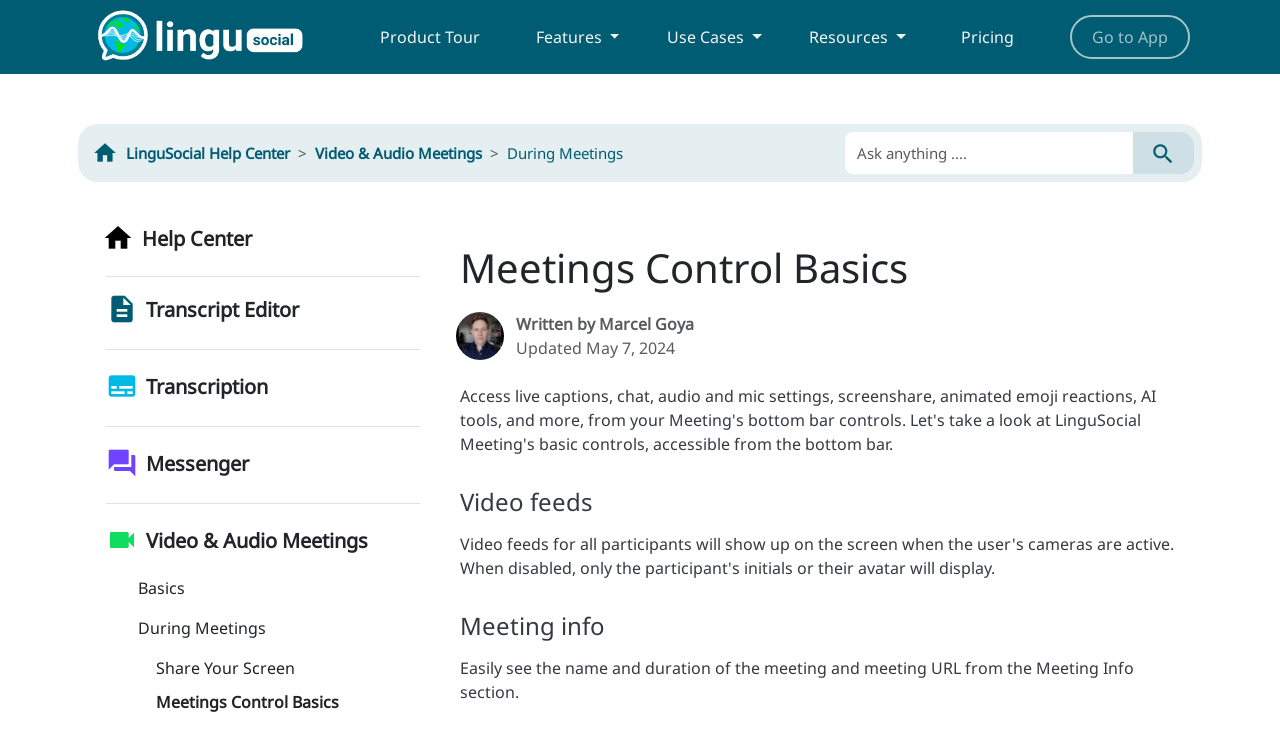

--- FILE ---
content_type: text/html; charset=utf-8
request_url: https://www.lingu.social/help/video-and-audio-meetings/during-meetings/meetings-control-basics/
body_size: 12221
content:




	

	

	

	

	

	

	

	

	

	

	

	

	

	

	

	

	

	

	

	

	

	

	
			
	

	

	

	

	

	

	

	

	

	

	

	

	

	

	

	

	

	

	

	

	

	

	

	

	

	

	

	

	

	

	

	

	

	

	

	

	

	

	

	

	

	

	

	

	

	

	

	

	

	

	

	

	

	

	

	

	

	

	

	

	

	

	

	

	

	

	

	

	

	

	

	

	

	

	







<!DOCTYPE html>
<html>

<head>
    <title>Meetings Control Basics</title>
    <meta http-equiv="Content-Type" content="text/html; charset=UTF-8">
    <meta name="viewport" content="width=device-width, initial-scale=1.0">
    <meta name="author" content="LinguSocial GmbH">

    
    

    
    

    <link rel="icon" type="image/png" sizes="32x32" href="/img/icon/favicon-32x32.png">
    <link rel="icon" type="image/png" sizes="96x96" href="/img/icon/favicon-96x96.png">
    <link rel="icon" type="image/png" sizes="16x16" href="/img/icon/favicon-16x16.png">

    <link href="/js/jquery.typeahead.min.css" rel="stylesheet">
    <link href="/shareon/shareon.min.css" rel="stylesheet">
    <link href="/bootstrap-5.3.3/css/bootstrap.min.css" rel="stylesheet">
    <link href="/css/fonts.css" rel="stylesheet">
    <link href="/css/style.css" rel="stylesheet">
    <link href="/css/joypixels.min.css" rel="stylesheet">

    <script type="text/javascript" src="/js/popper.min.js"></script>
    <script type="text/javascript" src="/bootstrap-5.3.3/js/bootstrap.min.js"></script>
</head>

<body>
    <div style="width: 100%; background-color: #005C72;">
        <div class="container" style="background-color: #005C72 !important;">
            <header
                class="d-flex flex-wrap align-items-center justify-content-center justify-content-md-between py-3 mb-4"
                style="background-color: #005C72 !important; padding: 8px !important; margin: 0px !important;">

                <a class="navbar-brand" href="https://www.lingu.social/">
                    <img src="/img/logo-nav-header-dark-blue.webp" alt="" style="max-height: 64px; margin-top: -6px;">
                </a>

                <ul class="nav col-12 col-md-auto mb-2 justify-content-center mb-md-0">
                    <li><a href="https://www.lingu.social/product-tour/" class="nav-link px-2 link-light">Product Tour</a></li>
                </ul>





                <div class="nav col-12 col-md-auto mb-2 justify-content-center mb-md-0 dropdown text-end">
                    <a href="#" class="d-block link-light text-decoration-none dropdown-toggle"
                        data-bs-toggle="dropdown" aria-expanded="false">
                        Features
                    </a>

                    <ul class="dropdown-menu" style="min-width: 760px; padding: 0px;">
                        <div class="container" style="padding: 18px;">
                            <div class="row" style="margin-bottom: 12px;">
                                <div class="col">
                                    <span style="color: #495057; font-size: 15px;">KEY FEATURES</span>
                                </div>
                            </div>

                            <div class="row">
                                <div class="col-4">
                                    <a href="https://www.lingu.social/transcript-editor/">
                                        <div class="row">
                                            <div class="col-auto" style="padding: 0px; padding-left: 12px;">
                                                <span class="material-icons"
                                                    style="font-size: 24px; color: rgb(0, 92, 114);">
                                                    description
                                                </span>
                                            </div>
                                            <div class="col" style="padding: 0px; padding-left: 6px;">
                                                <span
                                                    style="font-size: 15px; font-weight: bold; color: #222428; padding-top: 0px; padding-bottom: 0px;">Transcript Editor</span>
                                            </div>
                                        </div>
                                        <div class="row">
                                            <div class="col" style="font-size: 13px; color: #495057;">                                                
                                                Upload, edit and share your transcripts, collaborate in real-time and much more
                                            </div>
                                        </div>
                                    </a>
                                </div>

                                <div class="col-4">
                                    <a href="https://www.lingu.social/media-transcription/">
                                        <div class="row">
                                            <div class="col-auto" style="padding: 0px; padding-left: 12px;">
                                                <span class="material-icons"
                                                    style="font-size: 24px; color: rgb(0, 186, 229);">
                                                    subtitles
                                                </span>
                                            </div>
                                            <div class="col" style="padding: 0px; padding-left: 6px;">
                                                <span
                                                    style="font-size: 15px; font-weight: bold; color: #222428; padding-top: 0px; padding-bottom: 0px;">Audio &amp; Video Transcription</span>
                                            </div>
                                        </div>
                                        <div class="row">
                                            <div class="col" style="font-size: 13px; color: #495057;">                                                
                                                Transcribe your media files, import existing transcripts and more
                                            </div>
                                        </div>
                                    </a>
                                </div>

                                <div class="col-4">
                                    <a href="https://www.lingu.social/video-meetings/">
                                        <div class="row">
                                            <div class="col-auto" style="padding: 0px; padding-left: 12px;">
                                                <span class="material-icons"
                                                    style="font-size: 24px; color: rgb(16, 220, 96);">
                                                    videocam
                                                </span>
                                            </div>
                                            <div class="col" style="padding: 0px; padding-left: 6px;">
                                                <span
                                                    style="font-size: 15px; font-weight: bold; color: #222428; padding-top: 0px; padding-bottom: 0px;">Video &amp; Audio Meetings</span>
                                            </div>
                                        </div>
                                        <div class="row">
                                            <div class="col" style="font-size: 13px; color: #495057;">                                                
                                                Record, transcribe and translate video &amp;amp; audio meetings in real-time
                                            </div>
                                        </div>
                                    </a>
                                </div>

                                <div class="col-4" style="margin-top: 12px;">
                                    <a href="https://www.lingu.social/phone-calls/">
                                        <div class="row">
                                            <div class="col-auto" style="padding: 0px; padding-left: 12px;">
                                                <span class="material-icons"
                                                    style="font-size: 24px; color: rgb(255, 122, 58);">
                                                    phone
                                                </span>
                                            </div>
                                            <div class="col" style="padding: 0px; padding-left: 6px;">
                                                <span
                                                    style="font-size: 15px; font-weight: bold; color: #222428; padding-top: 0px; padding-bottom: 0px;">Phone Calls</span>
                                            </div>
                                        </div>
                                        <div class="row">
                                            <div class="col" style="font-size: 13px; color: #495057;">                                                
                                                Make voice calls to landlines and mobiles with the power of transcription
                                            </div>
                                        </div>
                                    </a>
                                </div>

                                <div class="col-4" style="margin-top: 12px;">
                                    <a href="https://www.lingu.social/instant-messenger/">
                                        <div class="row">
                                            <div class="col-auto" style="padding: 0px; padding-left: 12px;">
                                                <span class="material-icons"
                                                    style="font-size: 24px; color: rgb(112, 68, 255);">
                                                    question_answer
                                                </span>
                                            </div>
                                            <div class="col" style="padding: 0px; padding-left: 6px;">
                                                <span
                                                    style="font-size: 15px; font-weight: bold; color: #222428; padding-top: 0px; padding-bottom: 0px;">Messenger</span>
                                            </div>
                                        </div>
                                        <div class="row">
                                            <div class="col" style="font-size: 13px; color: #495057;">                                                
                                                Message your contacts in any language and more
                                            </div>
                                        </div>
                                    </a>
                                </div>
                            </div>
                        </div>

                        <div class="container bg-body-secondary " style="padding: 18px; padding-bottom: 22px;">
                            <div class="row" style="margin-bottom: 12px;">
                                <div class="col">
                                    <span style="color: #495057; font-size: 15px;">AI TOOLS</span>
                                </div>
                            </div>

                            <div class="row">
                                <div class="col-4">
                                    <a href="https://www.lingu.social/phone-call-interpreter/">
                                        <div class="row">
                                            <div class="col-auto" style="padding: 0px; padding-left: 12px;">
                                                <span class="material-icons" style="font-size: 24px; color: #222428;">
                                                    phone
                                                </span>
                                            </div>
                                            <div class="col" style="padding: 0px; padding-left: 6px;">
                                                <span
                                                    style="font-size: 15px; font-weight: bold; color: #222428; padding-top: 0px; padding-bottom: 0px;">Phone Call Interpreter</span>
                                            </div>
                                        </div>
                                        <div class="row">
                                            <div class="col" style="font-size: 13px; color: #495057;">                                                
                                                Make phone calls without language barriers
                                            </div>
                                        </div>
                                    </a>
                                </div>

                                <div class="col-4">
                                    <a href="https://www.lingu.social/ai-summary/">
                                        <div class="row">
                                            <div class="col-auto" style="padding: 0px; padding-left: 12px;">
                                                <span class="material-icons" style="font-size: 24px; color: #222428;">
                                                    description
                                                </span>
                                            </div>
                                            <div class="col" style="padding: 0px; padding-left: 6px;">
                                                <span
                                                    style="font-size: 15px; font-weight: bold; color: #222428; padding-top: 0px; padding-bottom: 0px;">AI Summary</span>
                                            </div>
                                        </div>
                                        <div class="row">
                                            <div class="col" style="font-size: 13px; color: #495057;">                                                
                                                Create transcript summaries that are easy to understand
                                            </div>
                                        </div>
                                    </a>
                                </div>

                                <div class="col-4">
                                    <a href="https://www.lingu.social/studio-sound/">
                                        <div class="row">
                                            <div class="col-auto" style="padding: 0px; padding-left: 12px;">
                                                <span class="material-icons" style="font-size: 24px; color: #222428;">
                                                    graphic_eq
                                                </span>
                                            </div>

                                            <div class="col" style="padding: 0px; padding-left: 6px;">
                                                <span
                                                    style="font-size: 15px; font-weight: bold; color: #222428; padding-top: 0px; padding-bottom: 0px;">Studio Sound</span>
                                            </div>
                                        </div>
                                        <div class="row">
                                            <div class="col" style="font-size: 13px; color: #495057;">                                                
                                                Bring your audio to life with like you have never heard before
                                            </div>
                                        </div>
                                    </a>
                                </div>
                            </div>
                        </div>
                    </ul>                
                </div>

                <div class="nav col-12 col-md-auto mb-2 justify-content-center mb-md-0 dropdown text-end">
                    <a href="#" class="d-block link-light text-decoration-none dropdown-toggle"
                        data-bs-toggle="dropdown" aria-expanded="false">
                        Use Cases
                    </a>
                    <ul class="dropdown-menu text-small">
                        <li><a class="dropdown-item" href="https://www.lingu.social/use-case-education/">Education</a></li>
                        <li><a class="dropdown-item" href="https://www.lingu.social/use-case-business/">Business</a></li>
                        <li><a class="dropdown-item" href="https://www.lingu.social/use-case-marketing/">Marketing</a></li>
                        <li><a class="dropdown-item" href="https://www.lingu.social/use-case-sales/">Sales</a></li>
                    </ul>
                </div>

                <div class="nav col-12 col-md-auto mb-2 justify-content-center mb-md-0 dropdown text-end">
                    <a href="#" class="d-block link-light text-decoration-none dropdown-toggle"
                        data-bs-toggle="dropdown" aria-expanded="false">
                        Resources
                    </a>
                    <ul class="dropdown-menu text-small">
                        <li><a class="dropdown-item" href="https://lingusocial.ducalis.io/lingusocial" target="_blank">Feature Requests</a></li>
                        <li><a class="dropdown-item" href="https://uptime.lingu.social/status-page/b4ebb451-864d-4cba-8083-fec2e3bebb5b" target="_blank">System Status</a></li>                    
                        <li><a class="dropdown-item" href="https://www.lingu.social/help/">Help Center</a></li>
                        <li><a class="dropdown-item" href="javascript: openSupportWindow();">Feedback</a></li>
                    </ul>
                </div>

                <ul class="nav col-12 col-md-auto mb-2 justify-content-center mb-md-0">
                    <li><a href="https://www.lingu.social/pricing/" class="nav-link px-2 link-light">Pricing</a></li>
                </ul>

                <ul class="nav col-12 col-md-auto mb-2 justify-content-center mb-md-0">                    
                    <li><button type="button" disabled="disabled" class="btn btn-outline-light" style="border-radius: 24px; border: 2px solid white; padding: 8px 20px 8px 20px;">Go to App</button></li>
                </ul>
            </header>
        </div>
    </div>

<div class="container" style="margin-top: 30px; padding: 20px;">


	

	<div class="row bg-badge-primary" style="padding: 8px 0px 8px 18px; border-radius: 20px;">
		<div class="col" style="padding: 0px;">
			<nav style="--bs-breadcrumb-divider: ' > ';" aria-label="breadcrumb">
				<ol class="breadcrumb" style="margin: 0px; padding-top: 8px; font-size: 15px;">
					<li class="breadcrumb-item">
						<a href="/help" style="color: rgb(0, 92, 114) !important; font-weight: 600;">
							<div class="row">
								<div class="col-auto" style="padding: 0px; padding-right: 8px; padding-left: 8px;">
									<span class="material-icons" style="font-size: 26px; color: rgb(0, 92, 114);">
										home
									</span>
								</div>
								<div class="col-auto" style="padding: 0px; padding-right: 12px; font-weight: 600; padding-top: 2px;">
									LinguSocial Help Center
								</div>
							</div>
						</a>
					</li>
					<li class="breadcrumb-item" style="padding-top: 2px;">
						<a href="/help/video-and-audio-meetings"
							style="color: rgb(0, 92, 114) !important; font-weight: 600;">
							Video &amp; Audio Meetings
						</a>
					</li>
					<li class="breadcrumb-item active" style="padding-top: 2px; color: rgb(0, 92, 114);">During Meetings</li>
				</ol>
			</nav>
		</div>
		<div class="col-4" style="padding-right: 8px;">
			<div class="input-group mb-3" style="margin-bottom: 0px !important;">
				<input type="text" class="form-control" id="searchInput" 
					style="border: none; border-radius: 8px 0px 0px 8px; background: white; font-size: 15px;"
					placeholder="Ask anything ....">
				<span class="input-group-text" id="inputGroup-sizing-default"
					style="border-radius: 0px 14px 14px 0px; border: none; background: rgb(0, 92, 114, 0.1); padding-top: 0px; padding-bottom: 0px;">
					<button onclick="search()" style="background: none; border: none;">
					<span class="material-icons" style="font-size: 26px; color: rgb(0, 92, 114); padding-top: 8px;">
						search
					</span>
					</button>
				</span>
			</div>
		</div>
	</div>

	

	<div class="modal fade" id="searchResultsModal" tabindex="-1" role="dialog" aria-labelledby="searchResultsModalLabel" aria-hidden="true">
		<div class="modal-dialog modal-lg" style="padding: 8px;">
			<div class="modal-content" style="padding: 8px;">
				<div id="results" style="padding: 8px;">          
					<br />
					<h3 style="margin-left: 20px; margin-top: 0px;">Results:</h3>
					<div id="resultsData"></div>
        </div>
			</div>
		</div>
	</div>

	<br />

	<div class="row">
		<div class="col" style="min-width: 370px; max-width: 370px;">
			<div class="flex-shrink-0 p-3 bg-white">

				

				<a href="/help" class="d-flex align-items-center pb-3 mb-3 link-dark text-decoration-none border-bottom"
					style="margin-bottom: 0px !important;">
					<div class="row">
						<div class="col-auto" style="padding: 0px; padding-right: 8px; padding-left: 8px;">
							<span class="material-icons" style="font-size: 32px; color: black;">
								home
							</span>
						</div>
						<div class="col-auto fs-5 fw-semibold" style="padding: 0px; padding-right: 12px; padding-top: 2px;">
							Help Center
						</div>
					</div>
				</a>

				<ul class="list-unstyled ps-0">

					

					

					<li class="mb-1 border-bottom" style="padding-bottom: 10px; padding-top: 10px;">
						<a href="#" class="link-dark" style="margin-bottom: 0px !important;">
							<button
								class="btn btn-toggle d-inline-flex align-items-center rounded border-0 collapsed fs-5 fw-semibold"
								style="font-size: 20px;" data-bs-toggle="collapse" data-bs-target="#category-transcript-editor-collapse" aria-expanded="true">
								<div class="row">
									<div class="col-auto" style="padding: 0px; padding-right: 8px;">
										<span class="material-icons bg-badge-primary"
											style="font-size: 32px; background: white;;">
											description 
										</span>
									</div>
									<div class="col-auto fs-5 fw-semibold" style="padding: 0px; padding-right: 12px; padding-top: 2px;">
										Transcript Editor
									</div>
								</div>
							</button>
						</a>

						 
						

						<div class="collapse " id="category-transcript-editor-collapse">
							<ul class="btn-toggle-nav list-unstyled fw-normal pb-1 " style="font-size: 16px; padding-left: 20px;">

								

								

								

								 
								

								<li class="mb-1">
									<a href="#" class="link-dark"
										style="margin-bottom: 0px !important;">
										<button
											class="btn btn-toggle d-inline-flex align-items-center rounded border-0 collapsed "
											data-bs-toggle="collapse" data-bs-target="#subcategory-25-collapse"
											aria-expanded="false">
											Basics
										</button>
									</a>

									
									

									<div class="collapse " id="subcategory-25-collapse">
										<ul class="btn-toggle-nav list-unstyled fw-normal pb-1 small"
											style="font-size: 16px; padding-left: 30px;">

											

											

											
											

											<li style="padding-top: 10px;">
												<a href="/help/transcript-editor/basics/get-started" class="link-dark d-inline-flex text-decoration-none rounded ">Get Started</a>
											</li>

											

											
											

											<li style="padding-top: 10px;">
												<a href="/help/transcript-editor/basics/text-correction" class="link-dark d-inline-flex text-decoration-none rounded ">Text Correction</a>
											</li>

											

											
											

											<li style="padding-top: 10px;">
												<a href="/help/transcript-editor/basics/text-formatting" class="link-dark d-inline-flex text-decoration-none rounded ">Text Formatting</a>
											</li>

											

											
											

											<li style="padding-top: 10px;">
												<a href="/help/transcript-editor/basics/text-highlighting" class="link-dark d-inline-flex text-decoration-none rounded ">Text highlighting</a>
											</li>

											

											
											

											<li style="padding-top: 10px;">
												<a href="/help/transcript-editor/basics/proofreading" class="link-dark d-inline-flex text-decoration-none rounded ">Proofreading</a>
											</li>

											

											
											

											<li style="padding-top: 10px;">
												<a href="/help/transcript-editor/basics/manage-speakers" class="link-dark d-inline-flex text-decoration-none rounded ">Manage Speakers</a>
											</li>

											

											
											

											<li style="padding-top: 10px;">
												<a href="/help/transcript-editor/basics/find-and-replace" class="link-dark d-inline-flex text-decoration-none rounded ">Find &amp; Replace</a>
											</li>

											

											
											

											<li style="padding-top: 10px;">
												<a href="/help/transcript-editor/basics/grammar-checker" class="link-dark d-inline-flex text-decoration-none rounded ">Grammar Checker</a>
											</li>

											

											
											

											<li style="padding-top: 10px;">
												<a href="/help/transcript-editor/basics/custom-dictionary" class="link-dark d-inline-flex text-decoration-none rounded ">Custom Dictionary</a>
											</li>

											

											
											

											<li style="padding-top: 10px;">
												<a href="/help/transcript-editor/basics/comments" class="link-dark d-inline-flex text-decoration-none rounded ">Comments</a>
											</li>

											

											
											

											<li style="padding-top: 10px;">
												<a href="/help/transcript-editor/basics/version-history" class="link-dark d-inline-flex text-decoration-none rounded ">Version history</a>
											</li>

											

											
											

											<li style="padding-top: 10px;">
												<a href="/help/transcript-editor/basics/translate-transcript" class="link-dark d-inline-flex text-decoration-none rounded ">Translate Transcript</a>
											</li>

											

											
											

											<li style="padding-top: 10px;">
												<a href="/help/transcript-editor/basics/supported-translation-languages" class="link-dark d-inline-flex text-decoration-none rounded ">Supported Translation languages</a>
											</li>

											

											
											

											<li style="padding-top: 10px;">
												<a href="/help/transcript-editor/basics/keyboard-shortcuts" class="link-dark d-inline-flex text-decoration-none rounded ">Keyboard shortcuts</a>
											</li>

											

											
											

											<li style="padding-top: 10px;">
												<a href="/help/transcript-editor/basics/adjust-media-player-settings" class="link-dark d-inline-flex text-decoration-none rounded ">Adjust Media Player Settings</a>
											</li>

											

											
											

											<li style="padding-top: 10px;">
												<a href="/help/transcript-editor/basics/faqs" class="link-dark d-inline-flex text-decoration-none rounded ">FAQs</a>
											</li>

											
										</ul>
									</div>
								</li>

								

								

								 
								

								<li class="mb-1">
									<a href="#" class="link-dark"
										style="margin-bottom: 0px !important;">
										<button
											class="btn btn-toggle d-inline-flex align-items-center rounded border-0 collapsed "
											data-bs-toggle="collapse" data-bs-target="#subcategory-26-collapse"
											aria-expanded="false">
											AI Tools
										</button>
									</a>

									
									

									<div class="collapse " id="subcategory-26-collapse">
										<ul class="btn-toggle-nav list-unstyled fw-normal pb-1 small"
											style="font-size: 16px; padding-left: 30px;">

											

											

											
											

											<li style="padding-top: 10px;">
												<a href="/help/transcript-editor/ai-tools/ai-summary" class="link-dark d-inline-flex text-decoration-none rounded ">AI Summary</a>
											</li>

											

											
											

											<li style="padding-top: 10px;">
												<a href="/help/transcript-editor/ai-tools/studio-sound" class="link-dark d-inline-flex text-decoration-none rounded ">Studio Sound</a>
											</li>

											
										</ul>
									</div>
								</li>

								

								

								 
								

								<li class="mb-1">
									<a href="#" class="link-dark"
										style="margin-bottom: 0px !important;">
										<button
											class="btn btn-toggle d-inline-flex align-items-center rounded border-0 collapsed "
											data-bs-toggle="collapse" data-bs-target="#subcategory-27-collapse"
											aria-expanded="false">
											Sharing &amp; Collaboration
										</button>
									</a>

									
									

									<div class="collapse " id="subcategory-27-collapse">
										<ul class="btn-toggle-nav list-unstyled fw-normal pb-1 small"
											style="font-size: 16px; padding-left: 30px;">

											

											

											
											

											<li style="padding-top: 10px;">
												<a href="/help/transcript-editor/sharing-and-collaboration/real-time-collaboration" class="link-dark d-inline-flex text-decoration-none rounded ">Real-Time Collaboration</a>
											</li>

											

											
											

											<li style="padding-top: 10px;">
												<a href="/help/transcript-editor/sharing-and-collaboration/sharing" class="link-dark d-inline-flex text-decoration-none rounded ">Sharing</a>
											</li>

											
										</ul>
									</div>
								</li>

								

								

								 
								

								<li class="mb-1">
									<a href="#" class="link-dark"
										style="margin-bottom: 0px !important;">
										<button
											class="btn btn-toggle d-inline-flex align-items-center rounded border-0 collapsed "
											data-bs-toggle="collapse" data-bs-target="#subcategory-28-collapse"
											aria-expanded="false">
											File Management
										</button>
									</a>

									
									

									<div class="collapse " id="subcategory-28-collapse">
										<ul class="btn-toggle-nav list-unstyled fw-normal pb-1 small"
											style="font-size: 16px; padding-left: 30px;">

											

											

											
											

											<li style="padding-top: 10px;">
												<a href="/help/transcript-editor/file-management/manage-folders" class="link-dark d-inline-flex text-decoration-none rounded ">Manage Folders</a>
											</li>

											

											
											

											<li style="padding-top: 10px;">
												<a href="/help/transcript-editor/file-management/renaming-files" class="link-dark d-inline-flex text-decoration-none rounded ">Renaming Files</a>
											</li>

											

											
											

											<li style="padding-top: 10px;">
												<a href="/help/transcript-editor/file-management/deleting-files" class="link-dark d-inline-flex text-decoration-none rounded ">Deleting Files</a>
											</li>

											
										</ul>
									</div>
								</li>

								

								

								 
								

								<li class="mb-1">
									<a href="#" class="link-dark"
										style="margin-bottom: 0px !important;">
										<button
											class="btn btn-toggle d-inline-flex align-items-center rounded border-0 collapsed "
											data-bs-toggle="collapse" data-bs-target="#subcategory-29-collapse"
											aria-expanded="false">
											Publishing &amp; Exporting
										</button>
									</a>

									
									

									<div class="collapse " id="subcategory-29-collapse">
										<ul class="btn-toggle-nav list-unstyled fw-normal pb-1 small"
											style="font-size: 16px; padding-left: 30px;">

											

											

											
											

											<li style="padding-top: 10px;">
												<a href="/help/transcript-editor/publishing-and-exporting/export-formats" class="link-dark d-inline-flex text-decoration-none rounded ">Export Formats</a>
											</li>

											
										</ul>
									</div>
								</li>

								

							</ul>
						</div>
					</li>

					

					

					<li class="mb-1 border-bottom" style="padding-bottom: 10px; padding-top: 10px;">
						<a href="#" class="link-dark" style="margin-bottom: 0px !important;">
							<button
								class="btn btn-toggle d-inline-flex align-items-center rounded border-0 collapsed fs-5 fw-semibold"
								style="font-size: 20px;" data-bs-toggle="collapse" data-bs-target="#category-transcription-collapse" aria-expanded="true">
								<div class="row">
									<div class="col-auto" style="padding: 0px; padding-right: 8px;">
										<span class="material-icons bg-badge-secondary"
											style="font-size: 32px; background: white;;">
											subtitles 
										</span>
									</div>
									<div class="col-auto fs-5 fw-semibold" style="padding: 0px; padding-right: 12px; padding-top: 2px;">
										Transcription
									</div>
								</div>
							</button>
						</a>

						 
						

						<div class="collapse " id="category-transcription-collapse">
							<ul class="btn-toggle-nav list-unstyled fw-normal pb-1 " style="font-size: 16px; padding-left: 20px;">

								

								

								

								 
								

								<li class="mb-1">
									<a href="#" class="link-dark"
										style="margin-bottom: 0px !important;">
										<button
											class="btn btn-toggle d-inline-flex align-items-center rounded border-0 collapsed "
											data-bs-toggle="collapse" data-bs-target="#subcategory-24-collapse"
											aria-expanded="false">
											Basics
										</button>
									</a>

									
									

									<div class="collapse " id="subcategory-24-collapse">
										<ul class="btn-toggle-nav list-unstyled fw-normal pb-1 small"
											style="font-size: 16px; padding-left: 30px;">

											

											

											
											

											<li style="padding-top: 10px;">
												<a href="/help/transcription/basics/automatic-transcription" class="link-dark d-inline-flex text-decoration-none rounded ">Automatic Transcription</a>
											</li>

											

											
											

											<li style="padding-top: 10px;">
												<a href="/help/transcription/basics/supported-languages" class="link-dark d-inline-flex text-decoration-none rounded ">Supported Languages</a>
											</li>

											

											
											

											<li style="padding-top: 10px;">
												<a href="/help/transcription/basics/speaker-detection" class="link-dark d-inline-flex text-decoration-none rounded ">Speaker Detection</a>
											</li>

											

											
											

											<li style="padding-top: 10px;">
												<a href="/help/transcription/basics/custom-dictionaries" class="link-dark d-inline-flex text-decoration-none rounded ">Custom Dictionaries</a>
											</li>

											

											
											

											<li style="padding-top: 10px;">
												<a href="/help/transcription/basics/transcribing-multi-language-files" class="link-dark d-inline-flex text-decoration-none rounded ">Transcribing Multi-Language Files</a>
											</li>

											

											
											

											<li style="padding-top: 10px;">
												<a href="/help/transcription/basics/importing-an-existing-transcript" class="link-dark d-inline-flex text-decoration-none rounded ">Importing an Existing Transcript</a>
											</li>

											

											
											

											<li style="padding-top: 10px;">
												<a href="/help/transcription/basics/supported-file-formats" class="link-dark d-inline-flex text-decoration-none rounded ">Supported File Formats</a>
											</li>

											

											
											

											<li style="padding-top: 10px;">
												<a href="/help/transcription/basics/faqs" class="link-dark d-inline-flex text-decoration-none rounded ">FAQs</a>
											</li>

											
										</ul>
									</div>
								</li>

								

							</ul>
						</div>
					</li>

					

					

					<li class="mb-1 border-bottom" style="padding-bottom: 10px; padding-top: 10px;">
						<a href="#" class="link-dark" style="margin-bottom: 0px !important;">
							<button
								class="btn btn-toggle d-inline-flex align-items-center rounded border-0 collapsed fs-5 fw-semibold"
								style="font-size: 20px;" data-bs-toggle="collapse" data-bs-target="#category-messenger-collapse" aria-expanded="true">
								<div class="row">
									<div class="col-auto" style="padding: 0px; padding-right: 8px;">
										<span class="material-icons bg-badge-tertiary"
											style="font-size: 32px; background: white;;">
											question_answer 
										</span>
									</div>
									<div class="col-auto fs-5 fw-semibold" style="padding: 0px; padding-right: 12px; padding-top: 2px;">
										Messenger
									</div>
								</div>
							</button>
						</a>

						 
						

						<div class="collapse " id="category-messenger-collapse">
							<ul class="btn-toggle-nav list-unstyled fw-normal pb-1 " style="font-size: 16px; padding-left: 20px;">

								

								

								

								 
								

								<li class="mb-1">
									<a href="#" class="link-dark"
										style="margin-bottom: 0px !important;">
										<button
											class="btn btn-toggle d-inline-flex align-items-center rounded border-0 collapsed "
											data-bs-toggle="collapse" data-bs-target="#subcategory-23-collapse"
											aria-expanded="false">
											Basics
										</button>
									</a>

									
									

									<div class="collapse " id="subcategory-23-collapse">
										<ul class="btn-toggle-nav list-unstyled fw-normal pb-1 small"
											style="font-size: 16px; padding-left: 30px;">

											

											

											
											

											<li style="padding-top: 10px;">
												<a href="/help/messenger/basics/sending-and-receiving-messages" class="link-dark d-inline-flex text-decoration-none rounded ">Sending &amp; Receiving Messages</a>
											</li>

											

											
											

											<li style="padding-top: 10px;">
												<a href="/help/messenger/basics/messaging-features" class="link-dark d-inline-flex text-decoration-none rounded ">Messaging Features</a>
											</li>

											

											
											

											<li style="padding-top: 10px;">
												<a href="/help/messenger/basics/translate-conversations" class="link-dark d-inline-flex text-decoration-none rounded ">Translate Conversations</a>
											</li>

											

											
											

											<li style="padding-top: 10px;">
												<a href="/help/messenger/basics/manage-notifications" class="link-dark d-inline-flex text-decoration-none rounded ">Manage Notifications</a>
											</li>

											

											
											

											<li style="padding-top: 10px;">
												<a href="/help/messenger/basics/supported-languages-for-transcription-and-translation" class="link-dark d-inline-flex text-decoration-none rounded ">Supported Languages for Transcription and Translation</a>
											</li>

											

											
											

											<li style="padding-top: 10px;">
												<a href="/help/messenger/basics/fa-qs" class="link-dark d-inline-flex text-decoration-none rounded ">FAQs</a>
											</li>

											
										</ul>
									</div>
								</li>

								

							</ul>
						</div>
					</li>

					

					

					<li class="mb-1 border-bottom" style="padding-bottom: 10px; padding-top: 10px;">
						<a href="#" class="link-dark" style="margin-bottom: 0px !important;">
							<button
								class="btn btn-toggle d-inline-flex align-items-center rounded border-0 collapsed fs-5 fw-semibold"
								style="font-size: 20px;" data-bs-toggle="collapse" data-bs-target="#category-video-and-audio-meetings-collapse" aria-expanded="true">
								<div class="row">
									<div class="col-auto" style="padding: 0px; padding-right: 8px;">
										<span class="material-icons bg-badge-success"
											style="font-size: 32px; background: white;;">
											videocam 
										</span>
									</div>
									<div class="col-auto fs-5 fw-semibold" style="padding: 0px; padding-right: 12px; padding-top: 2px;">
										Video &amp; Audio Meetings
									</div>
								</div>
							</button>
						</a>

						 
						
						 
						

						<div class="collapse show" id="category-video-and-audio-meetings-collapse">
							<ul class="btn-toggle-nav list-unstyled fw-normal pb-1 " style="font-size: 16px; padding-left: 20px;">

								

								

								

								 
								

								<li class="mb-1">
									<a href="#" class="link-dark"
										style="margin-bottom: 0px !important;">
										<button
											class="btn btn-toggle d-inline-flex align-items-center rounded border-0 collapsed "
											data-bs-toggle="collapse" data-bs-target="#subcategory-18-collapse"
											aria-expanded="false">
											Basics
										</button>
									</a>

									
									

									<div class="collapse " id="subcategory-18-collapse">
										<ul class="btn-toggle-nav list-unstyled fw-normal pb-1 small"
											style="font-size: 16px; padding-left: 30px;">

											

											

											
											

											<li style="padding-top: 10px;">
												<a href="/help/video-and-audio-meetings/basics/start-and-join-a-meeting" class="link-dark d-inline-flex text-decoration-none rounded ">Start &amp; Join a Meeting</a>
											</li>

											

											
											

											<li style="padding-top: 10px;">
												<a href="/help/video-and-audio-meetings/basics/record-a-meeting" class="link-dark d-inline-flex text-decoration-none rounded ">Record a Meeting</a>
											</li>

											

											
											

											<li style="padding-top: 10px;">
												<a href="/help/video-and-audio-meetings/basics/public-meetings" class="link-dark d-inline-flex text-decoration-none rounded ">Public Meetings</a>
											</li>

											

											
											

											<li style="padding-top: 10px;">
												<a href="/help/video-and-audio-meetings/basics/supported-languages" class="link-dark d-inline-flex text-decoration-none rounded ">Supported Languages</a>
											</li>

											

											
											

											<li style="padding-top: 10px;">
												<a href="/help/video-and-audio-meetings/basics/improve-the-accuracy-of-live-captions" class="link-dark d-inline-flex text-decoration-none rounded ">Improve the Accuracy of Live Captions</a>
											</li>

											

											
											

											<li style="padding-top: 10px;">
												<a href="/help/video-and-audio-meetings/basics/security" class="link-dark d-inline-flex text-decoration-none rounded ">Security</a>
											</li>

											

											
											

											<li style="padding-top: 10px;">
												<a href="/help/video-and-audio-meetings/basics/faqs" class="link-dark d-inline-flex text-decoration-none rounded ">FAQs</a>
											</li>

											
										</ul>
									</div>
								</li>

								

								

								 
								

								<li class="mb-1">
									<a href="#" class="link-dark"
										style="margin-bottom: 0px !important;">
										<button
											class="btn btn-toggle d-inline-flex align-items-center rounded border-0 collapsed "
											data-bs-toggle="collapse" data-bs-target="#subcategory-19-collapse"
											aria-expanded="false">
											During Meetings
										</button>
									</a>

									
									
									
									

									<div class="collapse show" id="subcategory-19-collapse">
										<ul class="btn-toggle-nav list-unstyled fw-normal pb-1 small"
											style="font-size: 16px; padding-left: 30px;">

											

											

											
											

											<li style="padding-top: 10px;">
												<a href="/help/video-and-audio-meetings/during-meetings/share-your-screen" class="link-dark d-inline-flex text-decoration-none rounded ">Share Your Screen</a>
											</li>

											

											
											
											
											

											<li style="padding-top: 10px;">
												<a href="/help/video-and-audio-meetings/during-meetings/meetings-control-basics" class="link-dark d-inline-flex text-decoration-none rounded fw-semibold">Meetings Control Basics</a>
											</li>

											

											
											

											<li style="padding-top: 10px;">
												<a href="/help/video-and-audio-meetings/during-meetings/live-captions-and-subtitles" class="link-dark d-inline-flex text-decoration-none rounded ">Live Captions &amp; Subtitles</a>
											</li>

											

											
											

											<li style="padding-top: 10px;">
												<a href="/help/video-and-audio-meetings/during-meetings/send-and-receive-messages" class="link-dark d-inline-flex text-decoration-none rounded ">Send &amp; Receive Messages</a>
											</li>

											

											
											

											<li style="padding-top: 10px;">
												<a href="/help/video-and-audio-meetings/during-meetings/animated-emoji-reactions" class="link-dark d-inline-flex text-decoration-none rounded ">Animated Emoji Reactions</a>
											</li>

											

											
											

											<li style="padding-top: 10px;">
												<a href="/help/video-and-audio-meetings/during-meetings/using-picture-in-picture-pip" class="link-dark d-inline-flex text-decoration-none rounded ">Using Picture-in-Picture (PIP)</a>
											</li>

											

											
											

											<li style="padding-top: 10px;">
												<a href="/help/video-and-audio-meetings/during-meetings/configure-sound-headset-and-video-for-meetings" class="link-dark d-inline-flex text-decoration-none rounded ">Configure Sound, Headset &amp; Video for Meetings</a>
											</li>

											

											
											

											<li style="padding-top: 10px;">
												<a href="/help/video-and-audio-meetings/during-meetings/ai-virtual-backgrounds" class="link-dark d-inline-flex text-decoration-none rounded ">AI Virtual Backgrounds</a>
											</li>

											

											
											

											<li style="padding-top: 10px;">
												<a href="/help/video-and-audio-meetings/during-meetings/ai-noise-cancellation" class="link-dark d-inline-flex text-decoration-none rounded ">AI Noise Cancellation</a>
											</li>

											
										</ul>
									</div>
								</li>

								

								

								 
								

								<li class="mb-1">
									<a href="#" class="link-dark"
										style="margin-bottom: 0px !important;">
										<button
											class="btn btn-toggle d-inline-flex align-items-center rounded border-0 collapsed "
											data-bs-toggle="collapse" data-bs-target="#subcategory-20-collapse"
											aria-expanded="false">
											After Meetings
										</button>
									</a>

									
									

									<div class="collapse " id="subcategory-20-collapse">
										<ul class="btn-toggle-nav list-unstyled fw-normal pb-1 small"
											style="font-size: 16px; padding-left: 30px;">

											

											

											
											

											<li style="padding-top: 10px;">
												<a href="/help/video-and-audio-meetings/after-meetings/view-meeting-recordings" class="link-dark d-inline-flex text-decoration-none rounded ">View Meeting Recordings</a>
											</li>

											

											
											

											<li style="padding-top: 10px;">
												<a href="/help/video-and-audio-meetings/after-meetings/edit-meeting-transcripts" class="link-dark d-inline-flex text-decoration-none rounded ">Edit Meeting Transcripts</a>
											</li>

											
										</ul>
									</div>
								</li>

								

								

								 
								

								<li class="mb-1">
									<a href="#" class="link-dark"
										style="margin-bottom: 0px !important;">
										<button
											class="btn btn-toggle d-inline-flex align-items-center rounded border-0 collapsed "
											data-bs-toggle="collapse" data-bs-target="#subcategory-21-collapse"
											aria-expanded="false">
											Troubleshooting
										</button>
									</a>

									
									

									<div class="collapse " id="subcategory-21-collapse">
										<ul class="btn-toggle-nav list-unstyled fw-normal pb-1 small"
											style="font-size: 16px; padding-left: 30px;">

											

											

											
											

											<li style="padding-top: 10px;">
												<a href="/help/video-and-audio-meetings/troubleshooting/meetings" class="link-dark d-inline-flex text-decoration-none rounded ">Meetings</a>
											</li>

											

											
											

											<li style="padding-top: 10px;">
												<a href="/help/video-and-audio-meetings/troubleshooting/screen-sharing" class="link-dark d-inline-flex text-decoration-none rounded ">Screen Sharing</a>
											</li>

											

											
											

											<li style="padding-top: 10px;">
												<a href="/help/video-and-audio-meetings/troubleshooting/sound-headset-and-video" class="link-dark d-inline-flex text-decoration-none rounded ">Sound, Headset &amp; Video </a>
											</li>

											
										</ul>
									</div>
								</li>

								

							</ul>
						</div>
					</li>

					

					

					<li class="mb-1 border-bottom" style="padding-bottom: 10px; padding-top: 10px;">
						<a href="#" class="link-dark" style="margin-bottom: 0px !important;">
							<button
								class="btn btn-toggle d-inline-flex align-items-center rounded border-0 collapsed fs-5 fw-semibold"
								style="font-size: 20px;" data-bs-toggle="collapse" data-bs-target="#category-phone-calls-collapse" aria-expanded="true">
								<div class="row">
									<div class="col-auto" style="padding: 0px; padding-right: 8px;">
										<span class="material-icons bg-badge-warning"
											style="font-size: 32px; background: white;;">
											phone 
										</span>
									</div>
									<div class="col-auto fs-5 fw-semibold" style="padding: 0px; padding-right: 12px; padding-top: 2px;">
										Phone Calls
									</div>
								</div>
							</button>
						</a>

						 
						

						<div class="collapse " id="category-phone-calls-collapse">
							<ul class="btn-toggle-nav list-unstyled fw-normal pb-1 " style="font-size: 16px; padding-left: 20px;">

								

								

								

								 
								

								<li class="mb-1">
									<a href="#" class="link-dark"
										style="margin-bottom: 0px !important;">
										<button
											class="btn btn-toggle d-inline-flex align-items-center rounded border-0 collapsed "
											data-bs-toggle="collapse" data-bs-target="#subcategory-9-collapse"
											aria-expanded="false">
											Basics
										</button>
									</a>

									
									

									<div class="collapse " id="subcategory-9-collapse">
										<ul class="btn-toggle-nav list-unstyled fw-normal pb-1 small"
											style="font-size: 16px; padding-left: 30px;">

											

											

											
											

											<li style="padding-top: 10px;">
												<a href="/help/phone-calls/basics/make-a-call" class="link-dark d-inline-flex text-decoration-none rounded ">Make a Call</a>
											</li>

											

											
											

											<li style="padding-top: 10px;">
												<a href="/help/phone-calls/basics/active-call-controls" class="link-dark d-inline-flex text-decoration-none rounded ">Active Call Controls</a>
											</li>

											

											
											

											<li style="padding-top: 10px;">
												<a href="/help/phone-calls/basics/record-a-call" class="link-dark d-inline-flex text-decoration-none rounded ">Record a Call</a>
											</li>

											

											
											

											<li style="padding-top: 10px;">
												<a href="/help/phone-calls/basics/transcribe-and-translate-phone-calls" class="link-dark d-inline-flex text-decoration-none rounded ">Transcribe and Translate Phone Calls</a>
											</li>

											

											
											

											<li style="padding-top: 10px;">
												<a href="/help/phone-calls/basics/supported-languages-for-transcription-and-translation" class="link-dark d-inline-flex text-decoration-none rounded ">Supported Languages for Transcription and Translation</a>
											</li>

											

											
											

											<li style="padding-top: 10px;">
												<a href="/help/phone-calls/basics/fa-qs" class="link-dark d-inline-flex text-decoration-none rounded ">FAQs</a>
											</li>

											
										</ul>
									</div>
								</li>

								

							</ul>
						</div>
					</li>

					

					

					<li class="mb-1 border-bottom" style="padding-bottom: 10px; padding-top: 10px;">
						<a href="#" class="link-dark" style="margin-bottom: 0px !important;">
							<button
								class="btn btn-toggle d-inline-flex align-items-center rounded border-0 collapsed fs-5 fw-semibold"
								style="font-size: 20px;" data-bs-toggle="collapse" data-bs-target="#category-ai-tools-collapse" aria-expanded="true">
								<div class="row">
									<div class="col-auto" style="padding: 0px; padding-right: 8px;">
										<span class="material-icons bg-badge-design"
											style="font-size: 32px; background: white;;">
											auto_awesome 
										</span>
									</div>
									<div class="col-auto fs-5 fw-semibold" style="padding: 0px; padding-right: 12px; padding-top: 2px;">
										AI Tools
									</div>
								</div>
							</button>
						</a>

						 
						

						<div class="collapse " id="category-ai-tools-collapse">
							<ul class="btn-toggle-nav list-unstyled fw-normal pb-1 " style="font-size: 16px; padding-left: 20px;">

								

								

								

								 
								

								<li class="mb-1">
									<a href="#" class="link-dark"
										style="margin-bottom: 0px !important;">
										<button
											class="btn btn-toggle d-inline-flex align-items-center rounded border-0 collapsed "
											data-bs-toggle="collapse" data-bs-target="#subcategory-30-collapse"
											aria-expanded="false">
											Basics
										</button>
									</a>

									
									

									<div class="collapse " id="subcategory-30-collapse">
										<ul class="btn-toggle-nav list-unstyled fw-normal pb-1 small"
											style="font-size: 16px; padding-left: 30px;">

											

											

											
											

											<li style="padding-top: 10px;">
												<a href="/help/ai-tools/basics/phone-call-interpreter" class="link-dark d-inline-flex text-decoration-none rounded ">Phone Call Interpreter</a>
											</li>

											

											
											

											<li style="padding-top: 10px;">
												<a href="/help/ai-tools/basics/ai-summary" class="link-dark d-inline-flex text-decoration-none rounded ">AI Summary</a>
											</li>

											

											
											

											<li style="padding-top: 10px;">
												<a href="/help/ai-tools/basics/studio-sound" class="link-dark d-inline-flex text-decoration-none rounded ">Studio Sound</a>
											</li>

											
										</ul>
									</div>
								</li>

								

							</ul>
						</div>
					</li>

					

					

					<li class="mb-1 border-bottom" style="padding-bottom: 10px; padding-top: 10px;">
						<a href="#" class="link-dark" style="margin-bottom: 0px !important;">
							<button
								class="btn btn-toggle d-inline-flex align-items-center rounded border-0 collapsed fs-5 fw-semibold"
								style="font-size: 20px;" data-bs-toggle="collapse" data-bs-target="#category-account-and-billing-collapse" aria-expanded="true">
								<div class="row">
									<div class="col-auto" style="padding: 0px; padding-right: 8px;">
										<span class="material-icons bg-badge-medium"
											style="font-size: 32px; background: white;;">
											account_circle 
										</span>
									</div>
									<div class="col-auto fs-5 fw-semibold" style="padding: 0px; padding-right: 12px; padding-top: 2px;">
										Account &amp; Billing
									</div>
								</div>
							</button>
						</a>

						 
						

						<div class="collapse " id="category-account-and-billing-collapse">
							<ul class="btn-toggle-nav list-unstyled fw-normal pb-1 " style="font-size: 16px; padding-left: 20px;">

								

								

								

								 
								

								<li class="mb-1">
									<a href="#" class="link-dark"
										style="margin-bottom: 0px !important;">
										<button
											class="btn btn-toggle d-inline-flex align-items-center rounded border-0 collapsed "
											data-bs-toggle="collapse" data-bs-target="#subcategory-11-collapse"
											aria-expanded="false">
											Account
										</button>
									</a>

									
									

									<div class="collapse " id="subcategory-11-collapse">
										<ul class="btn-toggle-nav list-unstyled fw-normal pb-1 small"
											style="font-size: 16px; padding-left: 30px;">

											

											

											
											

											<li style="padding-top: 10px;">
												<a href="/help/account-and-billing/account/creating-a-lingu-social-account" class="link-dark d-inline-flex text-decoration-none rounded ">Creating a LinguSocial Account</a>
											</li>

											

											
											

											<li style="padding-top: 10px;">
												<a href="/help/account-and-billing/account/updating-your-account-details" class="link-dark d-inline-flex text-decoration-none rounded ">Updating your Account Details</a>
											</li>

											

											
											

											<li style="padding-top: 10px;">
												<a href="/help/account-and-billing/account/manage-your-contacts" class="link-dark d-inline-flex text-decoration-none rounded ">Manage Your Contacts</a>
											</li>

											

											
											

											<li style="padding-top: 10px;">
												<a href="/help/account-and-billing/account/manage-custom-dictionaries" class="link-dark d-inline-flex text-decoration-none rounded ">Manage Custom Dictionaries</a>
											</li>

											

											
											

											<li style="padding-top: 10px;">
												<a href="/help/account-and-billing/account/custom-dictionary-tips" class="link-dark d-inline-flex text-decoration-none rounded ">Custom Dictionary Tips</a>
											</li>

											

											
											

											<li style="padding-top: 10px;">
												<a href="/help/account-and-billing/account/how-to-delete-your-account" class="link-dark d-inline-flex text-decoration-none rounded ">How to delete your Account</a>
											</li>

											
										</ul>
									</div>
								</li>

								

								

								 
								

								<li class="mb-1">
									<a href="#" class="link-dark"
										style="margin-bottom: 0px !important;">
										<button
											class="btn btn-toggle d-inline-flex align-items-center rounded border-0 collapsed "
											data-bs-toggle="collapse" data-bs-target="#subcategory-14-collapse"
											aria-expanded="false">
											Billing
										</button>
									</a>

									
									

									<div class="collapse " id="subcategory-14-collapse">
										<ul class="btn-toggle-nav list-unstyled fw-normal pb-1 small"
											style="font-size: 16px; padding-left: 30px;">

											

											

											
											

											<li style="padding-top: 10px;">
												<a href="/help/account-and-billing/billing/how-billing-works" class="link-dark d-inline-flex text-decoration-none rounded ">How Billing works</a>
											</li>

											

											
											

											<li style="padding-top: 10px;">
												<a href="/help/account-and-billing/billing/viewing-and-managing-your-subscription" class="link-dark d-inline-flex text-decoration-none rounded ">Viewing and Managing your Subscription</a>
											</li>

											

											
											

											<li style="padding-top: 10px;">
												<a href="/help/account-and-billing/billing/change-my-billing-cycle" class="link-dark d-inline-flex text-decoration-none rounded ">Change my Billing Cycle</a>
											</li>

											

											
											

											<li style="padding-top: 10px;">
												<a href="/help/account-and-billing/billing/upgrading-your-subscription" class="link-dark d-inline-flex text-decoration-none rounded ">Upgrading your Subscription</a>
											</li>

											

											
											

											<li style="padding-top: 10px;">
												<a href="/help/account-and-billing/billing/downgrading-or-canceling-a-subscription" class="link-dark d-inline-flex text-decoration-none rounded ">Downgrading or canceling a Subscription</a>
											</li>

											

											
											

											<li style="padding-top: 10px;">
												<a href="/help/account-and-billing/billing/applying-promo-codes" class="link-dark d-inline-flex text-decoration-none rounded ">Applying Promo Codes</a>
											</li>

											

											
											

											<li style="padding-top: 10px;">
												<a href="/help/account-and-billing/billing/non-profits-and-education-pricing" class="link-dark d-inline-flex text-decoration-none rounded ">Non-profits and Education Pricing</a>
											</li>

											

											
											

											<li style="padding-top: 10px;">
												<a href="/help/account-and-billing/billing/refund-policy" class="link-dark d-inline-flex text-decoration-none rounded ">Refund Policy</a>
											</li>

											

											
											

											<li style="padding-top: 10px;">
												<a href="/help/account-and-billing/billing/purchase-additional-transcription-hours" class="link-dark d-inline-flex text-decoration-none rounded ">Purchase additional Transcription Hours</a>
											</li>

											

											
											

											<li style="padding-top: 10px;">
												<a href="/help/account-and-billing/billing/purchase-phone-calling-credit" class="link-dark d-inline-flex text-decoration-none rounded ">Purchase Phone Calling Credit</a>
											</li>

											

											
											

											<li style="padding-top: 10px;">
												<a href="/help/account-and-billing/billing/purchase-additional-phone-call-interpreter-hours" class="link-dark d-inline-flex text-decoration-none rounded ">Purchase Additional Phone Call Interpreter Hours</a>
											</li>

											

											
											

											<li style="padding-top: 10px;">
												<a href="/help/account-and-billing/billing/adding-or-changing-your-payment-method" class="link-dark d-inline-flex text-decoration-none rounded ">Adding or Changing Your Payment Method</a>
											</li>

											

											
											

											<li style="padding-top: 10px;">
												<a href="/help/account-and-billing/billing/invoice-history" class="link-dark d-inline-flex text-decoration-none rounded ">Invoice History</a>
											</li>

											

											
											

											<li style="padding-top: 10px;">
												<a href="/help/account-and-billing/billing/authorization-verification-for-payment-cards" class="link-dark d-inline-flex text-decoration-none rounded ">Authorization Verification for Payment Cards</a>
											</li>

											

											
											

											<li style="padding-top: 10px;">
												<a href="/help/account-and-billing/billing/supported-payment-options" class="link-dark d-inline-flex text-decoration-none rounded ">Supported Payment Options</a>
											</li>

											

											
											

											<li style="padding-top: 10px;">
												<a href="/help/account-and-billing/billing/adding-billing-details-and-tax-id-to-your-account" class="link-dark d-inline-flex text-decoration-none rounded ">Adding Billing Details and Tax ID to your Account</a>
											</li>

											

											
											

											<li style="padding-top: 10px;">
												<a href="/help/account-and-billing/billing/do-lingu-social-subscription-and-transcription-fees-include-taxes" class="link-dark d-inline-flex text-decoration-none rounded ">Do LinguSocial Subscription and Transcription Fees include Taxes?</a>
											</li>

											
										</ul>
									</div>
								</li>

								

							</ul>
						</div>
					</li>

					

					

					<li class="mb-1 border-bottom" style="padding-bottom: 10px; padding-top: 10px;">
						<a href="#" class="link-dark" style="margin-bottom: 0px !important;">
							<button
								class="btn btn-toggle d-inline-flex align-items-center rounded border-0 collapsed fs-5 fw-semibold"
								style="font-size: 20px;" data-bs-toggle="collapse" data-bs-target="#category-faqs-collapse" aria-expanded="true">
								<div class="row">
									<div class="col-auto" style="padding: 0px; padding-right: 8px;">
										<span class="material-icons bg-badge-faq"
											style="font-size: 32px; background: white;;">
											help 
										</span>
									</div>
									<div class="col-auto fs-5 fw-semibold" style="padding: 0px; padding-right: 12px; padding-top: 2px;">
										FAQs
									</div>
								</div>
							</button>
						</a>

						 
						

						<div class="collapse " id="category-faqs-collapse">
							<ul class="btn-toggle-nav list-unstyled fw-normal pb-1 " style="font-size: 16px; padding-left: 20px;">

								

								

								

								 
								

								<li class="mb-1">
									<a href="#" class="link-dark"
										style="margin-bottom: 0px !important;">
										<button
											class="btn btn-toggle d-inline-flex align-items-center rounded border-0 collapsed "
											data-bs-toggle="collapse" data-bs-target="#subcategory-31-collapse"
											aria-expanded="false">
											Basics
										</button>
									</a>

									
									

									<div class="collapse " id="subcategory-31-collapse">
										<ul class="btn-toggle-nav list-unstyled fw-normal pb-1 small"
											style="font-size: 16px; padding-left: 30px;">

											

											

											
											

											<li style="padding-top: 10px;">
												<a href="/help/faqs/basics/transcript-editor" class="link-dark d-inline-flex text-decoration-none rounded ">Transcript Editor</a>
											</li>

											

											
											

											<li style="padding-top: 10px;">
												<a href="/help/faqs/basics/transcription" class="link-dark d-inline-flex text-decoration-none rounded ">Transcription</a>
											</li>

											

											
											

											<li style="padding-top: 10px;">
												<a href="/help/faqs/basics/messenger" class="link-dark d-inline-flex text-decoration-none rounded ">Messenger</a>
											</li>

											

											
											

											<li style="padding-top: 10px;">
												<a href="/help/faqs/basics/video-and-audio-meetings" class="link-dark d-inline-flex text-decoration-none rounded ">Video &amp; Audio Meetings</a>
											</li>

											

											
											

											<li style="padding-top: 10px;">
												<a href="/help/faqs/basics/phone-calls" class="link-dark d-inline-flex text-decoration-none rounded ">Phone Calls</a>
											</li>

											
										</ul>
									</div>
								</li>

								

							</ul>
						</div>
					</li>

					

					

					<li class="mb-1 border-bottom" style="padding-bottom: 10px; padding-top: 10px;">
						<a href="#" class="link-dark" style="margin-bottom: 0px !important;">
							<button
								class="btn btn-toggle d-inline-flex align-items-center rounded border-0 collapsed fs-5 fw-semibold"
								style="font-size: 20px;" data-bs-toggle="collapse" data-bs-target="#category-troubleshooting-collapse" aria-expanded="true">
								<div class="row">
									<div class="col-auto" style="padding: 0px; padding-right: 8px;">
										<span class="material-icons bg-badge-danger"
											style="font-size: 32px; background: white;;">
											error 
										</span>
									</div>
									<div class="col-auto fs-5 fw-semibold" style="padding: 0px; padding-right: 12px; padding-top: 2px;">
										Troubleshooting
									</div>
								</div>
							</button>
						</a>

						 
						

						<div class="collapse " id="category-troubleshooting-collapse">
							<ul class="btn-toggle-nav list-unstyled fw-normal pb-1 " style="font-size: 16px; padding-left: 20px;">

								

								

								

								 
								

								<li class="mb-1">
									<a href="#" class="link-dark"
										style="margin-bottom: 0px !important;">
										<button
											class="btn btn-toggle d-inline-flex align-items-center rounded border-0 collapsed "
											data-bs-toggle="collapse" data-bs-target="#subcategory-32-collapse"
											aria-expanded="false">
											Basics
										</button>
									</a>

									
									

									<div class="collapse " id="subcategory-32-collapse">
										<ul class="btn-toggle-nav list-unstyled fw-normal pb-1 small"
											style="font-size: 16px; padding-left: 30px;">

											

											

											
											

											<li style="padding-top: 10px;">
												<a href="/help/troubleshooting/basics/audio-and-video-meetings" class="link-dark d-inline-flex text-decoration-none rounded ">Audio &amp; Video Meetings</a>
											</li>

											
										</ul>
									</div>
								</li>

								

							</ul>
						</div>
					</li>

					

				</ul>
			</div>

		</div>
		<div class="col " style="max-width: 800px;">
				<div class="row">
					<div class="col">
						<h4><span class="badge bg-badge-"
								style="font-size: 15px; padding: 10px 20px 10px 20px; border-radius: 20px;"></span>
						</h4>
					</div>
				</div>
	
				<div class="row" style="padding-top: 6px;">
					<div class="col">
						<h1>Meetings Control Basics</h1>
					</div>
				</div>
	
				
				<div class="row" style="padding-top: 12px;">
					<div class="col-auto" style="padding: 0px; padding-left: 8px;">
						<img src="/uploads/profile_pic_b46a17e6fb.jpg"
							style="width: 48px !important; height: 48px; border-radius: 50%; object-fit: cover;" />
					</div>
					<div class="col">
						<p style="margin: 0px; font-weight: 600;" class="text-muted">Written by Marcel Goya</p>
						<p style="margin: 0px;" class="text-muted">Updated May 7, 2024</p>
					</div>
				</div>
				
	
				<br />
	
				<div class="row">
					<div class="col article">
						<p>Access live captions, chat, audio and mic settings, screenshare, animated emoji reactions, AI tools, and more, from your Meeting's bottom bar controls. Let's take a look at LinguSocial Meeting's basic controls, accessible from the bottom bar.</p><h4>Video feeds</h4><p>Video feeds for all participants will show up on the screen when the user's cameras are active. When disabled, only the participant's initials or their avatar will display.&nbsp;</p><h4>Meeting info</h4><p>Easily see the name and duration of the meeting and meeting URL from the Meeting Info section.&nbsp;</p><h4>In-meeting chat</h4><p>View and send messages and images to all other meeting participants.</p><h4>Transcript</h4><p>View the entire transcript of your conversation appear in real-time.&nbsp;</p><h4>Participants</h4><p>Acdept or decline participants call request &nbsp;(if you're the Organizer).</p><h4>Audio controls</h4><p>Quickly turn your microphone on or off by selecting the Mute button. Click the More button &nbsp;to access your audio controls. You can also access your mic and camera settings from the More button.</p><h4>Video controls</h4><p>Select the camcorder icon to quickly turn your camera on or off. Click the up-arrow to blur or change your background, use a virtual background, turn off all incoming videos or turn off a background completely. You can also access your mic and camera settings from the More button.</p><h4>End a meeting</h4><p>Exit the meeting by clicking the red phone icon. &nbsp;The meeting will be terminated if either the host or participant exits.</p><h4>Share your screen</h4><p>Share your screen with all meeting participants - choose between sharing your entire screen, a window or just a single tab. Select Share Screen, choose what you'd like to present and click Share. Learn more about screen sharing in this Help Center <a href="/help/video-and-audio-meetings/during-meetings/share-your-screen/">article</a>.</p><h4>Animated emoji reactions</h4><p>Give feedback to the other meeting participants via real-time animatd emoji reactions. For easy access, click the emoji button to open the full animated emoji library.</p><h4>Live captions</h4><p>LinguSocial Meetings displays captions and subtitles in real-time on your video screen. Turn live captions on or off via the live caption button.</p><h4>Participant Controls</h4><p>Available only to the organizer, participant controls provide tighter control of the meeting by accepting or declining meeting requests. Click participant controls to access the participant menu.</p><h4>Picture in Picture</h4><p>Enable Picture-in-Picture to bring the video feed out of the window, so that you can view the meeting feed while on other windows. Picture-in-Picture is enabled through the More button.</p><h4>Help and Troubleshooting</h4><p>Quick access to the LinguSocial Help Center for quick answers to your questions. The Help Center is accessed through the More button.&nbsp;</p>
					</div>
				</div>
		</div>
	</div>
</div>


<script src="/js/jquery.min.js"></script>

<script type="text/javascript">

function stripHtml(html) {
    
    return html.replace(/<[^>]*>/g, ' ');
}

function highlightMatches(content, searchTerm) {
    const escapedSearchTerm = searchTerm.replace(/[.*+?^${}()|[\]\\]/g, '\\$&');
    const regex = new RegExp(`(${escapedSearchTerm})`, 'gi');

    const match = regex.exec(content);
    if (match) {
        
        let start = Math.max(match.index - 30, 0);
        let end = Math.min(match.index + match[0].length + 30, content.length);

        
        let totalLength = end - start;
        if (totalLength > 300) {
            
            let excessLength = totalLength - 300;
            let trimStart = Math.floor(excessLength / 2);
            let trimEnd = excessLength - trimStart;

            start += trimStart;
            end -= trimEnd;
        }

        
        while (start > 0 && content[start - 1] !== ' ' && content[start - 1] !== '\n') start--;
        while (end < content.length && content[end] !== ' ' && content[end] !== '\n' && content[end] !== '.') end++;

        
        let beforeMatch = content.substring(start, match.index);
        let afterMatch = content.substring(match.index + match[0].length, end);
        return beforeMatch + '<em>' + match[0] + '</em>' + afterMatch;
    }

    
    return content.length > 300 ? content.substring(0, 300) : content;
}

	function search() {
		const input = document.getElementById('searchInput').value;
		if (input.length > 3) {
			const Http = new XMLHttpRequest();

			let url = '';
			if(window.location.href.includes("localhost")) {
				url = 'http://127.0.0.1:7700/indexes/help-article/search';
			} else {
				url = 'https://search.lingu.social/indexes/help-article/search';
			}

			Http.open("POST", url);
			Http.setRequestHeader('Authorization', 'Bearer dcf95d81-b6fb-4b0d-bad4-000c72fd960e');
			Http.setRequestHeader('Content-Type', 'application/json');
			Http.send(`{ "q": "${input}", "attributesToSearchOn": ["title", "content"], "limit": 50 }`);

			Http.onreadystatechange = (e) => {
				if (Http.responseText && Http.responseText.length > 0) {
					const results = JSON.parse(Http.responseText);
					console.log(results.hits);

					$('#searchResultsModal').modal('show');

					let output = `<div>`;
					for (let i = 0; i < results.hits.length; i++) {
						if (i > 0) {
							output += `	
										<hr style="margin: 0px; margin-bottom: 10px; margin-top: 10px; color: rgba(0,0,0, 0.2)"  />
										`;
						}

						const strippedContent = stripHtml(results.hits[i].content);
            const highlightedContent = highlightMatches(strippedContent, input);
						
						const updatedAt = new Date(results.hits[i].updatedAt);

						
						const day = updatedAt.getDate();
						const month = updatedAt.getMonth() + 1; 
						const year = updatedAt.getFullYear().toString().substr(-2); 

						
						const formattedDate = `${day}.${month}.${year}`;

						
						const padZero = (num) => num < 10 ? `0${num}` : num;
						const formattedDateWithPadding = `${padZero(day)}.${padZero(month)}.${year}`;

						output += `	
	<div class="row" style="padding: 20px;">	
		<div class="col">
			<div style="width: 100%; text-align: left;">
				<a href="/help/${results.hits[i].help_category.slug}/${results.hits[i].help_subcategory.slug}/${results.hits[i].slug}" style="color: black !important;">
	
				
				<h5>${results.hits[i].title}</h5>
				<p class="text-muted" style="font-size: 16px;">...${highlightedContent}...</p>		
				<div class="row text-muted">					
					<div class="col">
						<p style="margin: 0px; font-weight: 600; font-size: 14px;">${results.hits[i].help_category.name} > ${results.hits[i].help_subcategory.name} > ${results.hits[i].title}</p>
						<p style="margin: 0px; font-size: 14px;">Updated ${formattedDateWithPadding} - Written by ${results.hits[i].author.name}</p>				
					</div>
					<div class="col-auto" style="padding-top: 10px;">
						<span class="badge bg-badge-${results.hits[i].category_color}"
							style="font-size: 1px; padding: 10px 20px 10px 20px; border-radius: 20px;">${results.hits[i].category}</span>
					</div>
				</div>	
			
		
	</a>
</div>
</div>
</div>
`;
					}

					output += `</div>`;
					document.getElementById('resultsData').innerHTML = output;
					document.getElementById('results').style.display = 'inline-block';
				}
			}
		}
	}
</script>

<style>
	.modal-content {
		max-height: calc(100vh - 143px);
		overflow: scroll;
		overflow-x: hidden;		
	}

	em { background: yellow; }
</style>

<br />
<br />

<footer class="page-footer font-small pt-4" style="background-color: #007F9D;">
    <div class="container text-center text-md-left" style="padding-top: 15px; padding-bottom: 15px;">
        <div class="row">
            <div class="col-md-2 mx-auto footer-item" style="padding-left: 12px;">
                <div style="padding-bottom: 12px;">
                    <img src="/img/logo-solo.svg" width="90" height="90">
                </div>
                <div>                

                    

                    <div class="row align-items-start" style="margin-top: 24px; margin-bottom: 12px;">
                        <div class="col-3">
                            <a href="https://www.linkedin.com/company/lingusocial" target="_blank">
                                <svg width="32" height="33" viewBox="0 0 32 33" fill="none"
                                    xmlns="http://www.w3.org/2000/svg">
                                    <path
                                        d="M19.875 4.09375H4.125C3.71079 4.09375 3.375 4.42954 3.375 4.84375V20.5938C3.375 21.008 3.71079 21.3438 4.125 21.3438H19.875C20.2892 21.3438 20.625 21.008 20.625 20.5938V4.84375C20.625 4.42954 20.2892 4.09375 19.875 4.09375Z"
                                        stroke="currentColor" stroke-width="1.4" stroke-linecap="round"
                                        stroke-linejoin="round"></path>
                                    <path d="M11.25 11.2188V17.2188" stroke="currentColor" stroke-width="1.4"
                                        stroke-linecap="round" stroke-linejoin="round"></path>
                                    <path d="M8.25 11.2188V17.2188" stroke="currentColor" stroke-width="1.4"
                                        stroke-linecap="round" stroke-linejoin="round"></path>
                                    <path
                                        d="M11.25 13.8438C11.25 13.1476 11.5266 12.4799 12.0188 11.9876C12.5111 11.4953 13.1788 11.2188 13.875 11.2188C14.5712 11.2188 15.2389 11.4953 15.7312 11.9876C16.2234 12.4799 16.5 13.1476 16.5 13.8438V17.2188"
                                        stroke="currentColor" stroke-width="1.4" stroke-linecap="round"
                                        stroke-linejoin="round"></path>
                                    <path
                                        d="M8.25 9.34375C8.87132 9.34375 9.375 8.84007 9.375 8.21875C9.375 7.59743 8.87132 7.09375 8.25 7.09375C7.62868 7.09375 7.125 7.59743 7.125 8.21875C7.125 8.84007 7.62868 9.34375 8.25 9.34375Z"
                                        fill="currentColor"></path>
                                </svg>
                            </a>
                        </div>

                        <div class="col-3">
                            <a href="https://www.facebook.com/lingusocial" target="_blank">
                                <svg width="32" height="32" viewBox="0 0 32 32" fill="none"
                                    xmlns="http://www.w3.org/2000/svg">
                                    <path fill-rule="evenodd" clip-rule="evenodd"
                                        d="M11.7059 21.8194L10.3242 21.6104C5.57637 20.8923 2 16.7871 2 11.8643C2 6.41525 6.41525 2 11.8643 2C17.3133 2 21.7285 6.41525 21.7285 11.8643C21.7285 16.7955 18.1099 20.8935 13.3704 21.6104L11.9887 21.8194V21.8622L11.8473 21.8408L11.7059 21.8622V21.8194ZM15.1222 14.3077H13.1539V20.1787C13.6523 20.1033 14.1363 19.984 14.6018 19.8248C17.9076 18.6941 20.2806 15.553 20.2806 11.8643C20.2806 7.21494 16.5136 3.44797 11.8643 3.44797C7.21494 3.44797 3.44797 7.21494 3.44797 11.8643C3.44797 15.5525 5.79413 18.6932 9.09277 19.8243C9.55779 19.9838 10.0418 20.1033 10.5407 20.1787V14.3077H8.40272V11.8643H10.5407V10.0317C10.5407 7.92761 11.7964 6.73982 13.6968 6.73982C14.6471 6.73982 15.5973 6.90951 15.5973 6.90951V8.97964H14.5453C13.4932 8.97964 13.1539 9.62444 13.1539 10.3032V11.8643H15.4955L15.1222 14.3077Z"
                                        fill="currentColor"></path>
                                </svg>
                            </a>
                        </div>

                        <div class="col-3">
                            <a href="https://twitter.com/LinguSocial" target="_blank">
                                <svg width="32" height="30" viewBox="0 0 32 33" fill="none"
                                    xmlns="http://www.w3.org/2000/svg">
                                    <path
                                        d="M11.9995 8.96902C11.9996 8.10742 12.2963 7.27212 12.8398 6.60355C13.3833 5.93499 14.1404 5.47392 14.9838 5.29788C15.8272 5.12184 16.7056 5.24155 17.4711 5.63689C18.2367 6.03223 18.8427 6.67909 19.1875 7.46872L22.4995 7.46875L19.4749 10.4934C19.278 13.5355 17.9306 16.3887 15.7065 18.4736C13.4823 20.5584 10.5481 21.7187 7.49953 21.7188C4.49953 21.7188 3.74953 20.5938 3.74953 20.5938C3.74953 20.5938 6.74953 19.4688 8.24953 17.2188C8.24953 17.2188 2.24953 14.2188 3.74953 5.96875C3.74953 5.96875 7.49953 9.71875 11.9982 10.4688L11.9995 8.96902Z"
                                        stroke="currentColor" stroke-width="1.4" stroke-linecap="round"
                                        stroke-linejoin="round"></path>
                                </svg>
                            </a>
                        </div>
                    </div>                

                    <span style="opacity: 0.7; font-size: 13px;">
                        © 2024 LinguSocial GmbH<br />
                        All rights reserved.
                    </span>
                </div>
            </div>

            

            <hr class="clearfix w-100 d-md-none">

            <div class="col-md-2 mx-auto footer-item">
                <span>FEATURES</span>
                <br />
                <ul class="list-unstyled">
                    <li style="padding-top: 6px;">
                        <a href="https://www.lingu.social/media-transcription/">
                            <div class="row">
                                <div class="col-auto" style="padding: 0px;">
                                    <span class="material-icons-outlined "
                                        style="font-size: 28px; padding-top: 10px; color: white; padding-left: 12px;">
                                        subtitles
                                    </span>
                                </div>
                                <div class="col" style="padding: 0px; padding-left: 8px; padding-top: 8px;">
                                    Audio &amp; Video Transcription
                                </div>
                            </div>
                        </a>
                    </li>

                    <li style="padding-top: 0px;">
                        <a href="https://www.lingu.social/transcript-editor/">
                            <div class="row">
                                <div class="col-auto" style="padding: 0px;">
                                    <span class="material-icons-outlined "
                                        style="font-size: 28px; padding-top: 10px; color: white; padding-left: 12px;">
                                        description
                                    </span>
                                </div>
                                <div class="col" style="padding: 0px; padding-left: 8px; padding-top: 12px;">
                                    Transcript Editor
                                </div>
                            </div>
                        </a>
                    </li>

                    <li style="padding-top: 0px;">
                        <a href="https://www.lingu.social/video-meetings/">
                            <div class="row">
                                <div class="col-auto" style="padding: 0px;">
                                    <span class="material-icons-outlined "
                                        style="font-size: 28px; padding-top: 10px; color: white; padding-left: 12px;">
                                        videocam
                                    </span>
                                </div>
                                <div class="col" style="padding: 0px; padding-left: 8px; padding-top: 10px;">
                                    Video &amp; Audio Meetings
                                </div>
                            </div>
                        </a>
                    </li>

                    <li style="padding-top: 0px;">
                        <a href="https://www.lingu.social/phone-calls">
                            <div class="row">
                                <div class="col-auto" style="padding: 0px;">
                                    <span class="material-icons "
                                        style="font-size: 22px; padding-top: 10px; color: white; padding-left: 12px;">
                                        phone
                                    </span>
                                </div>
                                <div class="col" style="padding: 0px; padding-left: 8px; padding-top: 8px;">
                                    Phone Calls
                                </div>
                            </div>
                        </a>
                    </li>

                    <li style="padding-top: 0px;">
                        <a href="https://www.lingu.social/instant-messenger/">
                            <div class="row">
                                <div class="col-auto" style="padding: 0px;">
                                    <span class="material-icons-outlined "
                                        style="font-size: 28px; padding-top: 10px; color: white; padding-left: 12px;">
                                        question_answer
                                    </span>
                                </div>
                                <div class="col" style="padding: 0px; padding-left: 8px; padding-top: 10px;">
                                    Messenger
                                </div>
                            </div>
                        </a>
                    </li>
                </ul>
            </div>

            

            <hr class="clearfix w-100 d-md-none">
            <div class="col-md-2 mx-auto footer-item">
                <span>AI TOOLS</span>
                <br />
                <ul class="nav flex-column" style="color: white;">
                    <li>
                        <a href="https://www.lingu.social/phone-call-interpreter/">Phone Call Interpreter</a>
                    </li>
                    <li>
                        <a href="https://www.lingu.social/ai-summary/">AI Summary</a>
                    </li>                    
                    <li>
                        <a href="https://www.lingu.social/studio-sound/">Studio Sound</a>
                    </li>                    
                </ul>
            </div>

            

            <hr class="clearfix w-100 d-md-none">
            <div class="col-md-2 mx-auto footer-item">
                <span>USE CASES</span>
                <br />
                <ul class="nav flex-column" style="color: white;">
                    <li>
                        <a href="https://www.lingu.social/use-case-education/">Education</a>
                    </li>
                    <li>
                        <a href="https://www.lingu.social/use-case-business/">Business</a>
                    </li>
                    <li>
                        <a href="https://www.lingu.social/use-case-marketing/">Marketing</a>
                    </li>
                    <li>
                        <a href="https://www.lingu.social/use-case-sales/">Sales</a>
                    </li>
                </ul>
            </div>

            

            <hr class="clearfix w-100 d-md-none">
            <div class="col-md-2 mx-auto footer-item">
                <span>COMPANY</span>
                <br />
                <ul class="list-unstyled">
                    <li>
                        <a href="javascript: openSupportWindow();">Contact Us</a>
                    </li>
                    <li>
                        <a href="https://www.lingu.social/about-us/">About Us</a>
                    </li>
                    
                    <li>
                        <a href="https://www.lingu.social/blog/">Blog</a>
                    </li>
                </ul>
            </div>

            

            <hr class="clearfix w-100 d-md-none">
            <div class="col-md-2 mx-auto footer-item">
                <span>RESOURCES</span>
                <br />
                <ul class="list-unstyled">
                    <li>
                        <a href="https://lingusocial.ducalis.io/lingusocial" target="_blank">Feature Requests</a>
                    </li>
                    <li>
                        <a href="https://uptime.lingu.social/status-page/b4ebb451-864d-4cba-8083-fec2e3bebb5b" target="_blank">System Status</a>
                    </li>           
                    <li>
                        <a href="https://www.lingu.social/help/">Help Center</a>
                    </li>
                    <li>
                        <a href="javascript: openSupportWindow();">Feedback</a>
                    </li>
                    <li>
                        <a href="https://www.lingu.social/pricing/">Pricing</a>
                    </li>
                </ul>
            </div>            
        </div>

        <hr style="color: white; opacity: 0.1;" />

        <div class="row" style="margin-top: 24px; margin-bottom: 12px;;">
            <div class="col-md footer-item" style="padding-left: 12px;">     
                    <span style="opacity: 0.6; font-size: 14px;">
                        <div style=" padding-bottom: 12px;"><span style="font-weight: bold;">LinguSocial GmbH</span></div>                        
                        <div>Quickborner Strasse&nbsp;79<br />
                        Borstel-Hohenraden<br />
                        D-25494 Germany
                    </div>
                </span>
            </div>

            <div class="col-md mx-auto footer-item" style="margin-top: 28px;">                
                &nbsp;
            </div>

            <div class="col-md-4 mx-auto footer-item" style="margin-top: 20px;">                
                <div class="row" style="">
                    <div class="col-auto">
                        <img src="/img/eu_flag.svg" style="width: 90px !important; padding-top: 4px; border-radius: 8px; opacity: 0.8;" />
                    </div>
                    <div class="col" style="font-size: 11px; opacity:  0.6; max-width: 240px;">                        
                        This project is made and hosted inside of the European Union and is subject to the GDPR and other European data protection laws.
                    </div>                    
                </div>
            </div>

            <div class="col-md mx-auto footer-item" style="margin-top: 28px;">                
                &nbsp;
            </div>
        
            <div class="col-md-2 mx-auto footer-item" style="margin-top: 28px;">                
                <div>
                    <div class="dropdown">
                        <button class="btn btn-md dropdown-toggle link-light text-decoration-none" style="border: 2px solid rgba(255, 255, 255, 0.8); opacity: 0.7; padding: 4px 28px 12px 20px; border-radius: 38px;" type="button" data-bs-toggle="dropdown" aria-expanded="false">
                            <span class="material-icons-outlined " style="font-size: 28px;color: white; padding: 0px; position:relative; top: 7px; opacity: 0.7;">
                                language
                            </span>
                            <span>English</span>
                        </button>
                        <ul class="dropdown-menu">
                            <li><a class="dropdown-item" style="color: black;" href="/">English</a></li>
                            <li><a class="dropdown-item" style="color: black;" href="/de">German</a></li>                         
                        </ul>
                      </div>
                </div>
            </div>
        </div>
    </div>

    

    <div class="py-3" style="background: #005C72;">
        <div class="container text-left ">
            <div class="row">
                <div class="col-md-2 mx-auto footer-item">
                    <a href="https://www.lingu.social/terms/"
                        style="color: white; opacity: 0.4;">Terms &amp; Conditions</a>
                </div>
                <div class="col-md-2 mx-auto footer-item">
                    <a href="https://www.lingu.social/privacy/" style="color: white; opacity: 0.4;">Privacy</a>
                </div>
                <div class="col-md-2 mx-auto footer-item">
                    <a href="https://www.lingu.social/security/" style="color: white; opacity: 0.4 ;">Security</a>
                </div>
                <div class="col-md-2 mx-auto footer-item">
                    <a href="https://www.lingu.social/imprint/" style="color: white; opacity: 0.4 ;">Imprint</a>
                </div>
            </div>
        </div>
    </div>
</footer>

<script>

    function openSupportWindow() {
        window.$chatwoot.toggle();
    }

    setTimeout(() => {
        window.chatwootSettings = { "position": "right", "type": "expanded_bubble", "launcherTitle": "Chat with us", "darkMode": "auto" };
        (function (d, t) {
            var BASE_URL = "https://helpdesk.lingu.social";
            var g = d.createElement(t), s = d.getElementsByTagName(t)[0];
            g.src = BASE_URL + "/packs/js/sdk.js";
            g.defer = true;
            g.async = true;
            s.parentNode.insertBefore(g, s);
            g.onload = function () {
                window.chatwootSDK.run({
                    websiteToken: '8mrAA67R7mtrsuXn3A6ccSDz',
                    baseUrl: BASE_URL
                })
            }
        })(document, "script");
    }, 1000);   
</script>

<!-- Cloudflare Pages Analytics --><script defer src='https://static.cloudflareinsights.com/beacon.min.js' data-cf-beacon='{"token": "d4ebcc25810d4bb49d9fd56fd1c020fb"}'></script><!-- Cloudflare Pages Analytics --><script defer src="https://static.cloudflareinsights.com/beacon.min.js/vcd15cbe7772f49c399c6a5babf22c1241717689176015" integrity="sha512-ZpsOmlRQV6y907TI0dKBHq9Md29nnaEIPlkf84rnaERnq6zvWvPUqr2ft8M1aS28oN72PdrCzSjY4U6VaAw1EQ==" data-cf-beacon='{"version":"2024.11.0","token":"7ad8e2d3dd97479a93292321f552696d","server_timing":{"name":{"cfCacheStatus":true,"cfEdge":true,"cfExtPri":true,"cfL4":true,"cfOrigin":true,"cfSpeedBrain":true},"location_startswith":null}}' crossorigin="anonymous"></script>
</body>

</html>

--- FILE ---
content_type: text/css; charset=utf-8
request_url: https://www.lingu.social/css/fonts.css
body_size: 325
content:
    /* cyrillic-ext */
    @font-face {
      font-family: 'Noto Sans';
      font-style: normal;
      font-weight: 400;
      src: url(/js/google-fonts/o-0IIpQlx3QUlC5A4PNr6DRAW_0.woff2) format('woff2');
      unicode-range: U+0460-052F, U+1C80-1C88, U+20B4, U+2DE0-2DFF, U+A640-A69F, U+FE2E-FE2F;
    }

    /* cyrillic */
    @font-face {
      font-family: 'Noto Sans';
      font-style: normal;
      font-weight: 400;
      src: url(/js/google-fonts/o-0IIpQlx3QUlC5A4PNr4TRAW_0.woff2) format('woff2');
      unicode-range: U+0301, U+0400-045F, U+0490-0491, U+04B0-04B1, U+2116;
    }

    /* devanagari */
    @font-face {
      font-family: 'Noto Sans';
      font-style: normal;
      font-weight: 400;
      src: url(/js/google-fonts/o-0IIpQlx3QUlC5A4PNr5DRAW_0.woff2) format('woff2');
      unicode-range: U+0900-097F, U+1CD0-1CF6, U+1CF8-1CF9, U+200C-200D, U+20A8, U+20B9, U+25CC, U+A830-A839, U+A8E0-A8FB;
    }

    /* greek-ext */
    @font-face {
      font-family: 'Noto Sans';
      font-style: normal;
      font-weight: 400;
      src: url(/js/google-fonts/o-0IIpQlx3QUlC5A4PNr6TRAW_0.woff2) format('woff2');
      unicode-range: U+1F00-1FFF;
    }

    /* greek */
    @font-face {
      font-family: 'Noto Sans';
      font-style: normal;
      font-weight: 400;
      src: url(/js/google-fonts/o-0IIpQlx3QUlC5A4PNr5jRAW_0.woff2) format('woff2');
      unicode-range: U+0370-03FF;
    }

    /* vietnamese */
    @font-face {
      font-family: 'Noto Sans';
      font-style: normal;
      font-weight: 400;
      src: url(/js/google-fonts/o-0IIpQlx3QUlC5A4PNr6jRAW_0.woff2) format('woff2');
      unicode-range: U+0102-0103, U+0110-0111, U+0128-0129, U+0168-0169, U+01A0-01A1, U+01AF-01B0, U+1EA0-1EF9, U+20AB;
    }

    /* latin-ext */
    @font-face {
      font-family: 'Noto Sans';
      font-style: normal;
      font-weight: 400;
      src: url(/js/google-fonts/o-0IIpQlx3QUlC5A4PNr6zRAW_0.woff2) format('woff2');
      unicode-range: U+0100-024F, U+0259, U+1E00-1EFF, U+2020, U+20A0-20AB, U+20AD-20CF, U+2113, U+2C60-2C7F, U+A720-A7FF;
    }

    /* latin */
    @font-face {
      font-family: 'Noto Sans';
      font-style: normal;
      font-weight: 400;
      src: url(/js/google-fonts/o-0IIpQlx3QUlC5A4PNr5TRA.woff2) format('woff2');
      unicode-range: U+0000-00FF, U+0131, U+0152-0153, U+02BB-02BC, U+02C6, U+02DA, U+02DC, U+2000-206F, U+2074, U+20AC, U+2122, U+2191, U+2193, U+2212, U+2215, U+FEFF, U+FFFD;
    }

    @font-face {
      font-family: 'Material Icons Outlined';
      font-style: normal;
      font-weight: 400;
      src: url(/js/google-fonts/gok-H7zzDkdnRel8-DQ6KAXJ69wP1tGnf4ZGhUce.woff2) format('woff2');
    }

    .material-icons-outlined {
      font-family: 'Material Icons Outlined';
      font-weight: normal;
      font-style: normal;
      font-size: 24px;
      line-height: 1;
      letter-spacing: normal;
      text-transform: none;
      display: inline-block;
      white-space: nowrap;
      word-wrap: normal;
      direction: ltr;
      -webkit-font-feature-settings: 'liga';
      -webkit-font-smoothing: antialiased;
    }

    @font-face {
      font-family: 'Material Icons';
      font-style: normal;
      font-weight: 400;
      src: url(/js/google-fonts/flUhRq6tzZclQEJ-Vdg-IuiaDsNc.woff2) format('woff2');
    }

    .material-icons {
      font-family: 'Material Icons';
      font-weight: normal;
      font-style: normal;
      font-size: 24px;
      line-height: 1;
      letter-spacing: normal;
      text-transform: none;
      display: inline-block;
      white-space: nowrap;
      word-wrap: normal;
      direction: ltr;
      -webkit-font-feature-settings: 'liga';
      -webkit-font-smoothing: antialiased;
    }

    /* @font-face {
      font-family: 'Emoji';
      src: url('/fonts/NotoColorEmoji-Regular.ttf');
    } */

--- FILE ---
content_type: text/css; charset=utf-8
request_url: https://www.lingu.social/css/style.css
body_size: 1137
content:
html {
  scroll-behavior: smooth;
}

html * {
  scroll-behavior: smooth;
  font-family: 'Noto Sans', serif;
}

:root {
  --bs-blue: #005C72;
  --bs-indigo: #6610f2;
  --bs-purple: #6f42c1;
  --bs-pink: #d63384;
  --bs-red: #dc3545;
  --bs-orange: #fd7e14;
  --bs-yellow: #ffc107;
  --bs-green: #198754;
  --bs-teal: #20c997;
  --bs-cyan: #0dcaf0;
  --bs-black: #000;
  --bs-white: #fff;
  --bs-gray: #989aa2;
  --bs-gray-dark: #343a40;
  --bs-gray-100: #f8f9fa;
  --bs-gray-200: #e9ecef;
  --bs-gray-300: #dee2e6;
  --bs-gray-400: #ced4da;
  --bs-gray-500: #adb5bd;
  --bs-gray-600: #6c757d;
  --bs-gray-700: #495057;
  --bs-gray-800: #343a40;
  --bs-gray-900: #212529;
  --bs-primary: #005C72;
  --bs-secondary: #00BAE5;
  --bs-success: #10dc60;
  --bs-info: #0dcaf0;
  --bs-warning: #FF7A3A;
  --bs-danger: #f04141;
  --bs-light: #f4f5f8;
  --bs-dark: #222428;
  --bs-primary-rgb: 0, 92, 114;
  --bs-secondary-rgb: 0, 186, 229;
  --bs-success-rgb: 16, 220, 96;
  --bs-info-rgb: 13, 202, 240;
  --bs-warning-rgb: 255, 122, 58;
  --bs-danger-rgb: 245, 61, 61;
  --bs-light-rgb: 244, 244, 244;
  --bs-dark-rgb: 34, 34, 34;
  --bs-white-rgb: 255, 255, 255;
  --bs-black-rgb: 0, 0, 0;
  --bs-body-color-rgb: 33, 37, 41;
  --bs-body-bg-rgb: 255, 255, 255;
  --bs-font-sans-serif: 'Noto Sans', serif;
  --bs-font-monospace: SFMono-Regular, Menlo, Monaco, Consolas, "Liberation Mono", "Courier New", monospace;
  --bs-gradient: linear-gradient(180deg, rgba(255, 255, 255, 0.15), rgba(255, 255, 255, 0));
  --bs-body-font-family: var(--bs-font-sans-serif);
  --bs-body-font-size: 1rem;
  --bs-body-font-weight: 400;
  --bs-body-line-height: 1.5;
  --bs-body-color: #212529;
  --bs-body-bg: #fff;
  --bs-border-width: 1px;
  --bs-border-style: solid;
  --bs-border-color: #dee2e6;
  --bs-border-color-translucent: rgba(0, 0, 0, 0.175);
  --bs-border-radius: 0.375rem;
  --bs-border-radius-sm: 0.25rem;
  --bs-border-radius-lg: 0.5rem;
  --bs-border-radius-xl: 1rem;
  --bs-border-radius-2xl: 2rem;
  --bs-border-radius-pill: 50rem;
  --bs-link-color: #0d6efd;
  --bs-link-hover-color: #0a58ca;
  --bs-code-color: #d63384;
  --bs-highlight-bg: #fff3cd;
}

.flickeringElementFix {
  -webkit-backface-visibility: hidden;
  backface-visibility: hidden;
}

a {
  text-decoration: none;
}

.footer-item {
  color: white !important;
  float: left;
  text-align: left;
}

.footer-item ul {
  margin-top: 8px;
}

.footer-item li {
  padding-top: 14px;
}

.footer-item a {
  color: white;
}

.header-item {
  /* padding-top: 0px !important; */
}

.header-item a {
  color: white;
}

.image_resized img {
  max-width: 100% !important;
  width: 100% !important;
}

.image_resized {
  width: 100% !important;
}

.image img {
  max-width: 100% !important;
  width: 100% !important;
}

.image {
  width: 100% !important;
}

.col img {
  max-width: 100% !important;
  width: 100% !important;
}

.article {
  font-size: 16px !important;
  color: black !important;
}

.article p {
  font-size: 16px !important;
  color: #343a40 !important;
}

.article span {
  color: #343a40 !important;
}

.article a span {
  color: #0d6efd !important;
}

.article h1, h2, h3, h4 {
  margin-bottom: 16px;
  margin-top: 32px;
  color: #343a40 !important;
}

.article ul > li {
  color: #343a40 !important;
  margin-bottom: 8px;
}

.shareon a {
  margin: 5px;
}

.line-clamp {
  white-space: nowrap;
  overflow: hidden;
  text-overflow: ellipsis;
  display: -webkit-box;
  -webkit-line-clamp: 1;
  -webkit-box-orient: vertical;
}

.content-preview-short {
  display: inline;
  color: #343a40 !important;
}

.badge {
  --bs-badge-font-weight: 500;
  --bs-badge-font-size: 0.67em;
}

.bg-badge-primary {
  --bs-badge-font-weight: 500;
  background-color: rgb(0, 92, 114, 0.1);
  color: rgb(0, 92, 114);
}

.bg-badge-secondary {
  --bs-badge-font-weight: 500;
  background-color: rgb(0, 186, 229, 0.1);
  color: rgb(0, 186, 229);
}

.bg-badge-tertiary {
  --bs-badge-font-weight: 500;
  background-color: rgb(112, 68, 255, 0.1);
  color: rgb(112, 68, 255);
}

.bg-badge-success {
  --bs-badge-font-weight: 500;
  background-color: rgb(16, 220, 96, 0.1);
  color: rgb(16, 220, 96);
}

.bg-badge-warning {
  --bs-badge-font-weight: 500;
  background-color: rgb(255, 122, 58, 0.1);
  color: rgb(255, 122, 58);
}

.bg-badge-danger {
  --bs-badge-font-weight: 500;
  background-color: rgb(245, 61, 61, 0.1);
  color: rgb(245, 61, 61);
}

.bg-badge-dark {
  --bs-badge-font-weight: 500;
  background-color: rgb(34, 34, 34, 0.1);
  color: rgb(34, 34, 34);
}

.bg-badge-medium {
  --bs-badge-font-weight: 500;
  background-color: rgb(152, 154, 162, 0.1);
  color: rgb(152, 154, 162);
}

.bg-badge-light {
  --bs-badge-font-weight: 500;
  background-color: rgb(244, 244, 244, 0.1);
  color: rgb(244, 244, 244);
}

.bg-badge-editor {
  --bs-badge-font-weight: 500;
  background-color: rgb(54, 65, 82, 0.1);
  color: rgb(54, 65, 82);
}

.bg-badge-design {
  --bs-badge-font-weight: 500;
  background-color: rgb(254, 208, 53, 0.1);
  color: rgb(254, 208, 53);
}

.bg-badge-faq {
  --bs-badge-font-weight: 500;
  background-color: rgb(170, 139, 86, 0.1);
  color: rgb(170, 139, 86);
}

.ls-btn-outline-secondary {
  --bs-btn-color: red !important;
  --bs-btn-border-color: red !important;
  --bs-btn-hover-color: #fff;
  --bs-btn-hover-bg: #6c757d;
  --bs-btn-hover-border-color: #6c757d;
  --bs-btn-focus-shadow-rgb: 108, 117, 125;
  --bs-btn-active-color: #fff;
  --bs-btn-active-bg: #6c757d;
  --bs-btn-active-border-color: #6c757d;
  --bs-btn-active-shadow: inset 0 3px 5px rgba(0, 0, 0, 0.125);
  --bs-btn-disabled-color: #6c757d;
  --bs-btn-disabled-bg: transparent;
  --bs-btn-disabled-border-color: #6c757d;
  --bs-gradient: none;
}

.pricing {}

.pricing td {
  padding: 12px 0px 12px 8px;
  color: #6c757d;
}

.pricing th {
  padding: 14px 0px 12px 8px;
  font-weight: normal;
}

.pricing ul {
  /* padding: 0px; */
}

.pricing li {
  padding: 0px 0px 10px 0px;
}

.paymentMethod {
  background-color: #EEEEEE;
  border-radius: 8px;
  color: #222428;
  margin-right: 18px !important;
}

.paymentMethod p {
  margin: 0px;
}

.paymentMethod svg {
  color: white;
}


--- FILE ---
content_type: text/css; charset=utf-8
request_url: https://www.lingu.social/css/joypixels.min.css
body_size: -353
content:
.joypixels{font-size:inherit;height:3ex;width:3.1ex;min-height:20px;min-width:20px;display:inline-block;margin:-.0.9ex .15em .2ex;line-height:normal;vertical-align:middle}img.joypixels{width:auto!important}

--- FILE ---
content_type: image/svg+xml
request_url: https://www.lingu.social/img/logo-solo.svg
body_size: 4845
content:
<?xml version="1.0" encoding="utf-8"?>
<svg width="300px" height="300px" viewBox="0 0 300 300" version="1.1" xmlns:xlink="http://www.w3.org/1999/xlink" xmlns="http://www.w3.org/2000/svg">
  <defs>
    <path d="M0 0L260 0L260 266L0 266L0 0Z" id="path_1" />
    <rect width="300" height="300" id="artboard_1" />
    <clipPath id="clip_1">
      <use xlink:href="#artboard_1" clip-rule="evenodd" />
    </clipPath>
    <clipPath id="mask_1">
      <use xlink:href="#path_1" />
    </clipPath>
  </defs>
  <g id="Photo-placeholder-ios-2" clip-path="url(#clip_1)">
    <g id="logo" transform="translate(20 17)" artboard="e3c85b32-51a1-4950-a65a-fcd77456a06f">
      <path d="M0 0L260 0L260 266L0 266L0 0Z" id="Background" fill="#FFFFFF" fill-opacity="0" fill-rule="evenodd" stroke="none" />
      <g clip-path="url(#mask_1)">
        <g id="Page-1" transform="translate(4.9470215 9.795654)">
          <g id="logo">
            <g id="Logo-2">
              <path d="M76.1462 230.473L43.4102 242.552C29.2965 247.759 22.111 240.496 27.2839 226.357L36.4752 201.235C17.3344 179.872 5.69006 151.627 5.69007 120.656C5.69007 54.0194 59.5958 -3.06868e-06 126.092 0C192.588 2.04579e-06 246.494 54.0195 246.494 120.656C246.494 187.292 192.588 241.312 126.092 241.312C108.274 241.312 91.361 237.433 76.1462 230.473L76.1462 230.473Z" id="chatbubble-left" fill="#007F9D" fill-rule="evenodd" stroke="#FFFFFF" stroke-width="17" />
              <g id="Imported-Layers" transform="translate(32.865723 26.41748)">
                <path d="M0 93.9776C0 42.0752 41.6497 0 93.0273 0C144.405 0 186.055 42.0752 186.055 93.9776C186.055 145.88 144.405 187.955 93.0273 187.955C41.6497 187.955 0 145.88 0 93.9776Z" id="Oval-256" fill="#00BAE5" fill-rule="evenodd" stroke="none" />
                <path d="M81.8595 122.254C74.5122 118.75 76.3134 110.261 69.2307 106.206C64.5038 103.493 58.9475 103.358 54.9737 101.417C50.9998 99.4799 52.9842 95.4221 49.9618 96.3904C46.9344 97.3535 37.2923 99.6701 38.9867 89.227C40.6861 78.7785 57.3346 81.4856 58.4692 84.9684C59.6039 88.4565 62.438 90.9657 62.0615 88.2586C61.6799 85.5515 61.4916 71.6151 67.923 66.5809C74.3494 61.5519 81.1624 56.3303 80.7859 52.6497C80.3992 48.9847 85.1312 49.3595 85.1312 49.3595C85.1312 49.3595 101.775 55.7473 98.7522 45.1062C92.1274 26.5313 80.5925 30.2119 67.7348 26.1408C69.0984 26.5729 62.9163 33.9706 61.9292 34.5902C59.7922 35.9125 57.0089 36.8964 54.6429 37.6773C51.8088 38.6092 42.7265 41.207 43.5304 35.2409C44.1715 30.4982 52.628 27.8172 56.1134 26.448C58.454 25.5369 60.8301 24.7925 62.8196 23.1578C65.4349 21.0182 65.5621 17.426 69.2307 16.666C72.1971 16.0569 72.2683 18.2277 72.3497 20.3986C72.4261 22.4706 72.5126 24.5374 75.1431 24.1886C83.7269 22.9079 72.1208 -0.0504589 65.2772 10.6635C59.2223 20.1488 55.8183 12.9853 54.9737 11.9389C54.475 11.3194 54.0629 11.0227 53.7169 10.9238L52.6738 11.3975C51.9106 12.5793 51.7274 15.3905 51.3662 16.3432C50.3333 19.0086 48.5677 20.7318 46.2475 22.2416C41.6529 25.2298 35.8269 26.4116 30.4793 26.9217C30.4742 26.9217 30.1842 26.9426 29.6804 26.9946C22.6537 33.549 16.6598 41.2382 11.9279 49.7656C11.9787 50.8953 12.0551 51.7178 12.1466 52.0094C12.5181 53.1287 12.7827 54.1386 12.9658 55.0913C13.6069 58.4544 13.2253 61.0834 13.0829 65.1857C12.9709 68.4082 12.0703 72.6927 13.6273 75.681C15.7338 79.7364 20.1707 82.3342 22.4705 86.6344C24.6075 90.643 25.7524 96.6975 29.5939 99.4255C33.0386 101.862 37.3839 102.356 41.1593 103.981C44.95 105.621 48.4659 108.099 51.7783 110.566C52.7807 111.306 61.9292 120.421 62.6263 120.187C50.8726 124.17 57.1972 142.271 61.4305 148.966C64.3817 153.625 66.4882 159.112 67.6381 164.531C67.8671 165.594 68.4827 183.835 67.5618 183.497C67.5618 183.497 70.5791 184.616 74.5427 185.709C76.3439 186.199 86.8764 172.741 88.5097 170.893C91.929 167.041 95.2922 163.157 98.4672 159.091C104.955 150.782 118.128 138.054 102.594 131.218C95.6891 128.173 88.698 125.513 81.8595 122.254L81.8595 122.254Z" id="Fill-2" fill="#00E313" fill-rule="evenodd" stroke="none" />
                <path d="M86.4969 2.91396L86.1216 3.77508C86.1216 3.77508 107.448 5.85091 104.757 11.0405C102.06 16.2243 111.426 24.9097 119.596 28.0976C127.761 31.2798 120.99 18.7735 125.177 17.0741C129.358 15.3803 134.258 14.7302 131.905 11.1374C131.61 10.6869 130.768 9.99115 129.503 9.14143C118.942 4.83581 107.475 2.45203 95.482 2.45203C92.4476 2.45203 89.4562 2.61741 86.4969 2.91396" id="Fill-4" fill="#00E313" fill-rule="evenodd" stroke="none" />
                <path d="M163.735 59.5005C166.011 62.2425 174.948 73.3362 178.325 69.7733C178.678 69.3956 178.844 68.8921 178.913 68.312C177.711 64.563 176.31 60.9125 174.696 57.3825C172.655 54.0056 170.65 51.2965 170.65 51.2965C170.65 51.2965 160.843 41.5929 156.578 45.0573C156.578 45.0573 150.828 47.0878 154.291 52.3802C157.781 57.6671 149.229 55.1221 149.229 55.1221C149.229 55.1221 145.552 66.3144 150.828 65.1979C156.076 64.0759 161.442 56.7531 163.735 59.5005" id="Fill-5" fill="#00E313" fill-rule="evenodd" stroke="none" />
                <path d="M178.545 69.8829C178.767 69.5864 178.862 69.1724 178.913 68.7254C178.028 65.2437 176.972 61.8607 175.756 58.5954C174.945 56.9439 174.205 55.5748 173.758 54.7749C174.784 59.654 175.509 64.6838 175.84 69.864C176.918 70.5839 177.89 70.7533 178.545 69.8829" id="Fill-6" fill="#00E313" fill-rule="evenodd" stroke="none" />
                <path d="M177.072 99.0676C177.913 95.7234 180.391 93.9338 183.086 93.5064C183.071 92.8653 183.076 92.2189 183.041 91.5779C182.97 91.5084 176.342 74.5255 174.141 72.8855C173.466 72.3886 172.876 72.8481 172.242 73.3075C170.781 74.3599 169.078 75.4123 165.553 64.8988C165.553 64.8988 156.008 61.1219 151.137 74.8247C146.272 88.5221 145.148 101.429 150.765 107.786C153.182 110.521 156.99 110.163 160.455 109.805C165.029 109.33 169.003 108.86 168.353 115.527C167.245 127.253 162.934 152.463 168.172 147.5C168.857 146.859 169.824 145.62 170.987 143.985L171.672 142.639C169.361 140.342 168.116 136.725 169.809 132.884C174.559 122.109 174.241 110.361 177.072 99.0676L177.072 99.0676Z" id="Fill-7" fill="#00E313" fill-rule="evenodd" stroke="none" />
                <path d="M158.941 33.8458C158.941 33.8458 155.48 36.1479 164.55 42.2551C173.632 48.3624 165.532 39.45 158.941 33.8458" id="Fill-9" fill="#00E313" fill-rule="evenodd" stroke="none" />
                <path d="M173.758 49.543C174.057 50.1915 174.345 50.8401 174.614 51.4926C175.415 52.2168 176.693 53.4026 178.02 54.7753C176.711 52.9887 175.286 51.246 173.758 49.543" id="Fill-10" fill="#00E313" fill-rule="evenodd" stroke="none" />
                <path d="M173.758 70.4719L173.758 70.605C174.666 73.2324 175.526 74.7622 176.287 74.7622C176.941 74.7622 177.531 73.6315 178.02 71.0373C177.537 73.5982 176.959 74.6957 176.31 74.6957C175.538 74.6957 174.671 73.1326 173.758 70.4719M173.758 54.7749L173.758 54.7798C174.216 55.6333 174.927 57.0145 175.708 58.6671C176.933 62.0906 177.996 65.6375 178.887 69.2879C178.836 69.7418 178.744 70.1611 178.539 70.4719C178.74 70.171 178.85 69.7862 178.902 69.3471C178.905 69.3225 178.909 69.2929 178.913 69.2633C178.036 65.6868 176.995 62.209 175.8 58.8447C175.004 57.1428 174.238 55.6727 173.758 54.7749" id="Fill-13" fill="#00E313" fill-rule="evenodd" stroke="none" />
                <path d="M74.9185 180.351C74.9185 183.157 73.8022 185.425 70.6563 185.583C73.8022 185.425 74.9185 183.157 74.9185 180.351M96.4317 169.886C96.3818 169.886 96.3376 169.89 96.2877 169.895C95.33 170.792 94.4221 171.721 93.4478 172.61C91.6984 174.195 80.6154 185.583 78.3678 185.583C78.3291 185.583 78.2903 185.578 78.2516 185.574C73.9391 184.617 70.6563 183.638 70.6563 183.638L70.6839 183.638L70.6563 183.638C70.6563 183.638 73.9391 184.617 78.2516 185.574C78.2903 185.578 78.3291 185.583 78.3678 185.583C80.6154 185.583 91.6984 174.195 93.4478 172.61C94.4443 171.703 95.4407 170.797 96.4317 169.886" id="Fill-16" fill="#00E313" fill-rule="evenodd" stroke="none" />
                <path d="M173.758 54.7749C174.786 59.6518 175.486 64.6945 175.818 69.87C176.389 70.2491 176.93 70.4719 177.413 70.4719C177.818 70.4719 178.18 70.3155 178.482 69.9505C178.485 69.9505 178.485 69.9458 178.489 69.9458C178.493 69.9411 178.493 69.9363 178.496 69.9363L178.563 69.851C178.769 69.5524 178.861 69.1496 178.913 68.7135C178.017 65.2064 176.949 61.7987 175.718 58.5096C174.933 56.9219 174.218 55.5948 173.758 54.7749" id="Fill-18" fill="#00E313" fill-rule="evenodd" stroke="none" />
              </g>
              <path d="M85.7822 68.378C87.405 69.3392 101.335 80.3857 104.055 84.7666C106.382 88.5149 97.2067 96.3271 99.351 96.6713C104.725 97.534 103.233 118.04 108.875 118.935C114.474 119.824 122.054 119.628 128.279 114.85C139.851 105.965 150.391 89.0399 160.551 88.7716C164.167 88.6761 171.142 84.3157 175.788 84.7666C177.038 84.8878 189.257 81.8325 189.496 81.9473C192.048 83.1729 203.114 93.4588 205.937 96.6713C209.222 100.409 210.703 103.741 214.169 105.955C215.299 106.677 218.644 113.888 216.536 121.75C214.428 129.613 213.076 141.204 213.076 141.204C213.076 141.204 213.067 153.423 208.385 160.955C203.702 168.488 197.272 163.142 196.272 163.447C188.056 165.959 185.169 145.597 179.42 144.487C165.624 141.822 160.695 117.31 154.794 127.139C144.14 144.883 148.163 165.904 147.711 165.981C140.996 167.127 126.476 170.39 119.913 168.873C114.316 167.579 100.819 155.138 97.4342 147.938C94.6191 141.948 91.6523 135.258 88.3458 134.676C83.7688 133.871 84.4197 132.528 78.2811 131.543C74.6535 130.961 63.3035 131.543 60.9876 131.543C50.3225 131.543 36.3884 131.543 36.3884 131.543L36.3884 105.955C36.3884 105.955 35.315 94.2549 42.9492 84.7666C46.4603 80.4028 56.7515 71.1825 64.6432 68.378C72.5348 65.5735 83.5065 67.03 85.7822 68.378L85.7822 68.378Z" id="Rectangle" fill="#00BAE5" fill-rule="evenodd" stroke="none" />
              <g id="Group-4" transform="translate(4.1083984 81.77173)">
                <g id="Group" transform="translate(0 15.011963)" opacity="0.6">
                  <path d="M0 30.6385C0 30.6385 7.90387 28.7392 18.1718 27.4057C24.1201 26.6331 33.0209 22.6655 40.0545 18.1153C48.2629 12.8053 62.8256 -2.36562 71.8868 0.314732C80.9481 2.99508 98.6122 29.8403 102.316 32.1823" id="Line" fill="none" fill-rule="evenodd" stroke="#FFFFFF" stroke-width="6" stroke-linecap="square" />
                  <path d="M0 30.6194C0 30.6194 7.90387 28.7201 18.1718 27.3865C24.1201 26.614 35.2217 23.6469 42.2553 19.0968C50.4637 13.7867 64.5205 11.2335 73.5817 13.9138C82.6429 16.5942 98.6122 29.8211 102.316 32.1632" id="Line#1" fill="none" fill-rule="evenodd" stroke="#FFFFFF" stroke-width="6" stroke-linecap="square" />
                  <path d="M0 30.619C0 30.619 2.98094 28.2588 15.1043 27.3862C21.6761 26.9131 34.7704 26.4077 48.3755 25.1346C60.1613 24.0317 57.4753 23.9351 68.2985 23.9351C79.1218 23.9351 98.6122 29.8208 102.316 32.1629" id="Line#2" fill="none" fill-rule="evenodd" stroke="#FFFFFF" stroke-width="6" stroke-linecap="square" />
                </g>
                <g id="Line#3" transform="translate(5.0495605 0)">
                  <path d="M0 45.2803C5.84527 43.9752 9.76279 42.4458 15.0275 39.3726C39.148 25.2927 53.8317 -3.04765 66.5743 0.26736C91.302 6.70034 98.158 76.6974 124.481 73.04C147.488 69.8435 148.176 26.6056 162.045 15.7617C164.044 14.1986 166.317 13.3085 168.97 13.3085C182.311 13.3086 194.619 42.8061 213.493 48.1541C233.588 53.8486 234.405 52.3133 234.405 52.3133" id="path-1-link" fill="none" fill-rule="evenodd" stroke="none" />
                  <path d="M0 45.2803C5.84527 43.9752 9.76279 42.4458 15.0275 39.3726C39.148 25.2927 53.8317 -3.04765 66.5743 0.26736C91.302 6.70034 98.158 76.6974 124.481 73.04C147.488 69.8435 148.176 26.6056 162.045 15.7617C164.044 14.1986 166.317 13.3085 168.97 13.3085C182.311 13.3086 194.619 42.8061 213.493 48.1541C233.588 53.8486 234.405 52.3133 234.405 52.3133" id="path-1-link#1" fill="none" fill-rule="evenodd" stroke="#FFFFFF" stroke-width="12" />
                </g>
                <path d="M234.047 39.9788L247.479 42.6307C247.479 42.6307 250.005 47.5491 249.711 51.4126C249.417 55.2761 245.972 65.2798 245.972 65.2798C245.972 65.2798 243.939 66.6865 242.636 66.7805C241.332 66.8745 232.8 66.2297 232.8 66.2297C232.8 66.2297 231.654 63.9626 231.602 63.0394C231.55 62.1162 232.338 58.0033 232.338 58.0033L234.047 39.9788L234.047 39.9788Z" id="Rectangle-2" fill="#FFFFFF" fill-rule="evenodd" stroke="none" />
                <g id="Group-2" transform="translate(102.04541 25.841309)" opacity="0.6">
                  <path d="M0 14.0917C0 14.0917 18.3463 15.7992 28.0143 12.5296C33.0622 10.8224 35.7396 9.91346 40.9014 7.62139C45.6257 5.52365 54.2586 -0.990921 56.0285 0.128279" id="Line#4" fill="none" fill-rule="evenodd" stroke="#FFFFFF" stroke-width="6" stroke-linecap="square" />
                  <path d="M0.41626 13.7099C0.41626 13.7099 16.6047 26.4374 26.6675 23.6616C29.459 22.8915 32.552 22.7921 41.3216 17.012C50.0913 11.2318 54.4206 0.749329 55.2875 1.29754" id="Line#5" fill="none" fill-rule="evenodd" stroke="#FFFFFF" stroke-width="6" stroke-linecap="square" />
                  <path d="M0.41626 15.0916C0.41626 15.0916 14.349 34.2723 24.6411 34.2727C27.8595 34.2728 32.2504 33.0076 38.0585 28.4509C43.6349 24.0758 52.0518 8.63743 52.9187 9.18564" id="Line#6" fill="none" fill-rule="evenodd" stroke="#FFFFFF" stroke-width="6" stroke-linecap="square" />
                </g>
                <g id="Group-3" transform="translate(153.78333 28.119629)" opacity="0.6">
                  <path d="M3.9928 12.7337C6.40549 13.6291 10.7273 13.5806 14.7649 12.7337C16.8655 12.2931 18.4074 12.4611 19.9828 12.7337C21.658 13.0237 23.3617 14.1245 24.9092 16.1088C27.6147 19.5777 30.7511 23.5709 32.1961 24.7915C36.0754 28.0685 40.5453 34.4822 50.7466 34.4822C58.6628 34.4822 72.743 23.0464 83.7736 23.5174C94.7418 23.9857 85.7958 31.8865 87.6424 33.0542" id="Line#7" fill="none" fill-rule="evenodd" stroke="#FFFFFF" stroke-width="6" stroke-linecap="square" />
                  <path d="M0 14.4514C3.66792 15.8126 2.50867 17.472 7.11242 18.2687C8.77003 18.5556 15.4762 22.8862 18.5491 25.8817C21.6221 28.8771 25.7352 34.1 27.1889 35.3279C29.0855 36.9301 31.0233 38.5733 34.5098 40.7521C38.1544 43.0297 49.8914 45.6945 53.9808 44.6725C62.9595 42.4287 78.5897 21.4384 89.6203 21.9094" id="Line#8" fill="none" fill-rule="evenodd" stroke="#FFFFFF" stroke-width="6" stroke-linecap="square" />
                  <path d="M7.04114 6.81731C9.05179 5.75283 14.4951 1.56826 17.9341 0.381523C27.9321 -3.0687 33.912 17.912 48.8809 21.8873C53.6806 23.1619 74.626 21.4163 85.6566 21.8873" id="Line#9" fill="none" fill-rule="evenodd" stroke="#FFFFFF" stroke-width="6" stroke-linecap="square" />
                </g>
              </g>
              <path d="M0 116.224L14.1411 116.224C14.1411 116.224 14.1411 118.059 14.1411 118.85C14.1411 121.268 14.1411 123.434 14.1411 125.852C14.1411 127.722 14.6589 131.141 14.8859 133.715C15.1129 136.288 15.0926 136.949 15.0926 136.949L0 136.949L0 116.224L0 116.224Z" id="Rectangle-3" fill="#FFFFFF" fill-rule="evenodd" stroke="none" />
            </g>
          </g>
        </g>
      </g>
    </g>
  </g>
</svg>